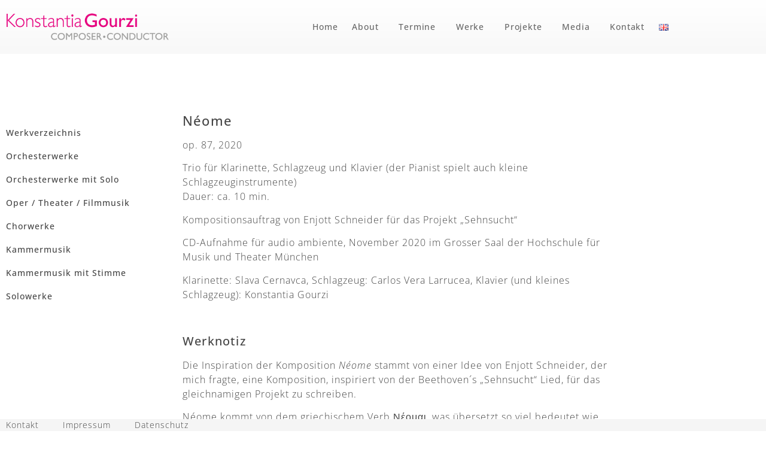

--- FILE ---
content_type: text/html; charset=UTF-8
request_url: https://konstantiagourzi.com/neome/
body_size: 17380
content:
<!doctype html>
<html lang="de-DE">
<head>
	<meta charset="UTF-8">
	<meta name="viewport" content="width=device-width, initial-scale=1">
	<link rel="profile" href="https://gmpg.org/xfn/11">
	<meta name='robots' content='index, follow, max-image-preview:large, max-snippet:-1, max-video-preview:-1' />

	<!-- This site is optimized with the Yoast SEO plugin v26.7 - https://yoast.com/wordpress/plugins/seo/ -->
	<title>Néome | Konstantia Gourzi | Komponistin und Dirigentin</title>
	<link rel="canonical" href="https://konstantiagourzi.com/neome/" />
	<meta property="og:locale" content="de_DE" />
	<meta property="og:type" content="article" />
	<meta property="og:title" content="Néome | Konstantia Gourzi | Komponistin und Dirigentin" />
	<meta property="og:description" content="Trio für Klarinette, Schlagzeug und Klavier. Dauer: ca. 10 min." />
	<meta property="og:url" content="https://konstantiagourzi.com/neome/" />
	<meta property="og:site_name" content="Konstantia Gourzi" />
	<meta property="article:published_time" content="2023-09-02T12:53:00+00:00" />
	<meta property="article:modified_time" content="2024-05-31T14:38:04+00:00" />
	<meta property="og:image" content="https://konstantiagourzi.com/wp-content/uploads/neome_1-1-600x409-1.jpg" />
	<meta name="author" content="John Blomfeld" />
	<meta name="twitter:card" content="summary_large_image" />
	<meta name="twitter:label1" content="Geschrieben von" />
	<meta name="twitter:data1" content="John Blomfeld" />
	<meta name="twitter:label2" content="Geschätzte Lesezeit" />
	<meta name="twitter:data2" content="2 Minuten" />
	<script type="application/ld+json" class="yoast-schema-graph">{"@context":"https://schema.org","@graph":[{"@type":"Article","@id":"https://konstantiagourzi.com/neome/#article","isPartOf":{"@id":"https://konstantiagourzi.com/neome/"},"author":{"name":"John Blomfeld","@id":"https://konstantiagourzi.com/#/schema/person/80293a850f412314253b346dc09f17b2"},"headline":"op. 87: Néome (2020)","datePublished":"2023-09-02T12:53:00+00:00","dateModified":"2024-05-31T14:38:04+00:00","mainEntityOfPage":{"@id":"https://konstantiagourzi.com/neome/"},"wordCount":318,"publisher":{"@id":"https://konstantiagourzi.com/#/schema/person/33d6130fe31e9da5de73fe843bce5d04"},"image":{"@id":"https://konstantiagourzi.com/neome/#primaryimage"},"thumbnailUrl":"https://konstantiagourzi.com/wp-content/uploads/neome_1-1-600x409-1.jpg","articleSection":["Kammermusik","Werke"],"inLanguage":"de"},{"@type":"WebPage","@id":"https://konstantiagourzi.com/neome/","url":"https://konstantiagourzi.com/neome/","name":"Néome | Konstantia Gourzi | Komponistin und Dirigentin","isPartOf":{"@id":"https://konstantiagourzi.com/#website"},"primaryImageOfPage":{"@id":"https://konstantiagourzi.com/neome/#primaryimage"},"image":{"@id":"https://konstantiagourzi.com/neome/#primaryimage"},"thumbnailUrl":"https://konstantiagourzi.com/wp-content/uploads/neome_1-1-600x409-1.jpg","datePublished":"2023-09-02T12:53:00+00:00","dateModified":"2024-05-31T14:38:04+00:00","breadcrumb":{"@id":"https://konstantiagourzi.com/neome/#breadcrumb"},"inLanguage":"de","potentialAction":[{"@type":"ReadAction","target":["https://konstantiagourzi.com/neome/"]}]},{"@type":"ImageObject","inLanguage":"de","@id":"https://konstantiagourzi.com/neome/#primaryimage","url":"https://konstantiagourzi.com/wp-content/uploads/neome_1-1-600x409-1.jpg","contentUrl":"https://konstantiagourzi.com/wp-content/uploads/neome_1-1-600x409-1.jpg","width":600,"height":409,"caption":"Foto: Norbert Banik"},{"@type":"BreadcrumbList","@id":"https://konstantiagourzi.com/neome/#breadcrumb","itemListElement":[{"@type":"ListItem","position":1,"name":"Startseite","item":"https://konstantiagourzi.com/"},{"@type":"ListItem","position":2,"name":"op. 87: Néome (2020)"}]},{"@type":"WebSite","@id":"https://konstantiagourzi.com/#website","url":"https://konstantiagourzi.com/","name":"Konstantia Gourzi","description":"Dirigentin und Komponistin","publisher":{"@id":"https://konstantiagourzi.com/#/schema/person/33d6130fe31e9da5de73fe843bce5d04"},"potentialAction":[{"@type":"SearchAction","target":{"@type":"EntryPoint","urlTemplate":"https://konstantiagourzi.com/?s={search_term_string}"},"query-input":{"@type":"PropertyValueSpecification","valueRequired":true,"valueName":"search_term_string"}}],"inLanguage":"de"},{"@type":["Person","Organization"],"@id":"https://konstantiagourzi.com/#/schema/person/33d6130fe31e9da5de73fe843bce5d04","name":"Konstantia Gourzi","image":{"@type":"ImageObject","inLanguage":"de","@id":"https://konstantiagourzi.com/#/schema/person/image/","url":"https://konstantiagourzi.com/wp-content/uploads/konstantia-gourzi-composer-conductor-v4-neu.png","contentUrl":"https://konstantiagourzi.com/wp-content/uploads/konstantia-gourzi-composer-conductor-v4-neu.png","width":780,"height":140,"caption":"Konstantia Gourzi"},"logo":{"@id":"https://konstantiagourzi.com/#/schema/person/image/"}},{"@type":"Person","@id":"https://konstantiagourzi.com/#/schema/person/80293a850f412314253b346dc09f17b2","name":"John Blomfeld","image":{"@type":"ImageObject","inLanguage":"de","@id":"https://konstantiagourzi.com/#/schema/person/image/","url":"https://secure.gravatar.com/avatar/3fd6153717cbe7ceb5ac7d57b745884d0ee2ac63eaf60d79bead658d2e435841?s=96&d=mm&r=g","contentUrl":"https://secure.gravatar.com/avatar/3fd6153717cbe7ceb5ac7d57b745884d0ee2ac63eaf60d79bead658d2e435841?s=96&d=mm&r=g","caption":"John Blomfeld"},"sameAs":["https://konstantiagourzi.com"],"url":"https://konstantiagourzi.com/author/john-blomfeld/"}]}</script>
	<!-- / Yoast SEO plugin. -->


<link rel='dns-prefetch' href='//www.googletagmanager.com' />
<link rel="alternate" type="application/rss+xml" title="Konstantia Gourzi &raquo; Feed" href="https://konstantiagourzi.com/feed/" />
<link rel="alternate" type="application/rss+xml" title="Konstantia Gourzi &raquo; Kommentar-Feed" href="https://konstantiagourzi.com/comments/feed/" />
<link rel="alternate" title="oEmbed (JSON)" type="application/json+oembed" href="https://konstantiagourzi.com/wp-json/oembed/1.0/embed?url=https%3A%2F%2Fkonstantiagourzi.com%2Fneome%2F&#038;lang=de" />
<link rel="alternate" title="oEmbed (XML)" type="text/xml+oembed" href="https://konstantiagourzi.com/wp-json/oembed/1.0/embed?url=https%3A%2F%2Fkonstantiagourzi.com%2Fneome%2F&#038;format=xml&#038;lang=de" />
<style id='wp-img-auto-sizes-contain-inline-css'>
img:is([sizes=auto i],[sizes^="auto," i]){contain-intrinsic-size:3000px 1500px}
/*# sourceURL=wp-img-auto-sizes-contain-inline-css */
</style>
<style id='wp-emoji-styles-inline-css'>

	img.wp-smiley, img.emoji {
		display: inline !important;
		border: none !important;
		box-shadow: none !important;
		height: 1em !important;
		width: 1em !important;
		margin: 0 0.07em !important;
		vertical-align: -0.1em !important;
		background: none !important;
		padding: 0 !important;
	}
/*# sourceURL=wp-emoji-styles-inline-css */
</style>
<style id='global-styles-inline-css'>
:root{--wp--preset--aspect-ratio--square: 1;--wp--preset--aspect-ratio--4-3: 4/3;--wp--preset--aspect-ratio--3-4: 3/4;--wp--preset--aspect-ratio--3-2: 3/2;--wp--preset--aspect-ratio--2-3: 2/3;--wp--preset--aspect-ratio--16-9: 16/9;--wp--preset--aspect-ratio--9-16: 9/16;--wp--preset--color--black: #000000;--wp--preset--color--cyan-bluish-gray: #abb8c3;--wp--preset--color--white: #ffffff;--wp--preset--color--pale-pink: #f78da7;--wp--preset--color--vivid-red: #cf2e2e;--wp--preset--color--luminous-vivid-orange: #ff6900;--wp--preset--color--luminous-vivid-amber: #fcb900;--wp--preset--color--light-green-cyan: #7bdcb5;--wp--preset--color--vivid-green-cyan: #00d084;--wp--preset--color--pale-cyan-blue: #8ed1fc;--wp--preset--color--vivid-cyan-blue: #0693e3;--wp--preset--color--vivid-purple: #9b51e0;--wp--preset--gradient--vivid-cyan-blue-to-vivid-purple: linear-gradient(135deg,rgb(6,147,227) 0%,rgb(155,81,224) 100%);--wp--preset--gradient--light-green-cyan-to-vivid-green-cyan: linear-gradient(135deg,rgb(122,220,180) 0%,rgb(0,208,130) 100%);--wp--preset--gradient--luminous-vivid-amber-to-luminous-vivid-orange: linear-gradient(135deg,rgb(252,185,0) 0%,rgb(255,105,0) 100%);--wp--preset--gradient--luminous-vivid-orange-to-vivid-red: linear-gradient(135deg,rgb(255,105,0) 0%,rgb(207,46,46) 100%);--wp--preset--gradient--very-light-gray-to-cyan-bluish-gray: linear-gradient(135deg,rgb(238,238,238) 0%,rgb(169,184,195) 100%);--wp--preset--gradient--cool-to-warm-spectrum: linear-gradient(135deg,rgb(74,234,220) 0%,rgb(151,120,209) 20%,rgb(207,42,186) 40%,rgb(238,44,130) 60%,rgb(251,105,98) 80%,rgb(254,248,76) 100%);--wp--preset--gradient--blush-light-purple: linear-gradient(135deg,rgb(255,206,236) 0%,rgb(152,150,240) 100%);--wp--preset--gradient--blush-bordeaux: linear-gradient(135deg,rgb(254,205,165) 0%,rgb(254,45,45) 50%,rgb(107,0,62) 100%);--wp--preset--gradient--luminous-dusk: linear-gradient(135deg,rgb(255,203,112) 0%,rgb(199,81,192) 50%,rgb(65,88,208) 100%);--wp--preset--gradient--pale-ocean: linear-gradient(135deg,rgb(255,245,203) 0%,rgb(182,227,212) 50%,rgb(51,167,181) 100%);--wp--preset--gradient--electric-grass: linear-gradient(135deg,rgb(202,248,128) 0%,rgb(113,206,126) 100%);--wp--preset--gradient--midnight: linear-gradient(135deg,rgb(2,3,129) 0%,rgb(40,116,252) 100%);--wp--preset--font-size--small: 13px;--wp--preset--font-size--medium: 20px;--wp--preset--font-size--large: 36px;--wp--preset--font-size--x-large: 42px;--wp--preset--spacing--20: 0.44rem;--wp--preset--spacing--30: 0.67rem;--wp--preset--spacing--40: 1rem;--wp--preset--spacing--50: 1.5rem;--wp--preset--spacing--60: 2.25rem;--wp--preset--spacing--70: 3.38rem;--wp--preset--spacing--80: 5.06rem;--wp--preset--shadow--natural: 6px 6px 9px rgba(0, 0, 0, 0.2);--wp--preset--shadow--deep: 12px 12px 50px rgba(0, 0, 0, 0.4);--wp--preset--shadow--sharp: 6px 6px 0px rgba(0, 0, 0, 0.2);--wp--preset--shadow--outlined: 6px 6px 0px -3px rgb(255, 255, 255), 6px 6px rgb(0, 0, 0);--wp--preset--shadow--crisp: 6px 6px 0px rgb(0, 0, 0);}:root { --wp--style--global--content-size: 800px;--wp--style--global--wide-size: 1200px; }:where(body) { margin: 0; }.wp-site-blocks > .alignleft { float: left; margin-right: 2em; }.wp-site-blocks > .alignright { float: right; margin-left: 2em; }.wp-site-blocks > .aligncenter { justify-content: center; margin-left: auto; margin-right: auto; }:where(.wp-site-blocks) > * { margin-block-start: 24px; margin-block-end: 0; }:where(.wp-site-blocks) > :first-child { margin-block-start: 0; }:where(.wp-site-blocks) > :last-child { margin-block-end: 0; }:root { --wp--style--block-gap: 24px; }:root :where(.is-layout-flow) > :first-child{margin-block-start: 0;}:root :where(.is-layout-flow) > :last-child{margin-block-end: 0;}:root :where(.is-layout-flow) > *{margin-block-start: 24px;margin-block-end: 0;}:root :where(.is-layout-constrained) > :first-child{margin-block-start: 0;}:root :where(.is-layout-constrained) > :last-child{margin-block-end: 0;}:root :where(.is-layout-constrained) > *{margin-block-start: 24px;margin-block-end: 0;}:root :where(.is-layout-flex){gap: 24px;}:root :where(.is-layout-grid){gap: 24px;}.is-layout-flow > .alignleft{float: left;margin-inline-start: 0;margin-inline-end: 2em;}.is-layout-flow > .alignright{float: right;margin-inline-start: 2em;margin-inline-end: 0;}.is-layout-flow > .aligncenter{margin-left: auto !important;margin-right: auto !important;}.is-layout-constrained > .alignleft{float: left;margin-inline-start: 0;margin-inline-end: 2em;}.is-layout-constrained > .alignright{float: right;margin-inline-start: 2em;margin-inline-end: 0;}.is-layout-constrained > .aligncenter{margin-left: auto !important;margin-right: auto !important;}.is-layout-constrained > :where(:not(.alignleft):not(.alignright):not(.alignfull)){max-width: var(--wp--style--global--content-size);margin-left: auto !important;margin-right: auto !important;}.is-layout-constrained > .alignwide{max-width: var(--wp--style--global--wide-size);}body .is-layout-flex{display: flex;}.is-layout-flex{flex-wrap: wrap;align-items: center;}.is-layout-flex > :is(*, div){margin: 0;}body .is-layout-grid{display: grid;}.is-layout-grid > :is(*, div){margin: 0;}body{padding-top: 0px;padding-right: 0px;padding-bottom: 0px;padding-left: 0px;}a:where(:not(.wp-element-button)){text-decoration: underline;}:root :where(.wp-element-button, .wp-block-button__link){background-color: #32373c;border-width: 0;color: #fff;font-family: inherit;font-size: inherit;font-style: inherit;font-weight: inherit;letter-spacing: inherit;line-height: inherit;padding-top: calc(0.667em + 2px);padding-right: calc(1.333em + 2px);padding-bottom: calc(0.667em + 2px);padding-left: calc(1.333em + 2px);text-decoration: none;text-transform: inherit;}.has-black-color{color: var(--wp--preset--color--black) !important;}.has-cyan-bluish-gray-color{color: var(--wp--preset--color--cyan-bluish-gray) !important;}.has-white-color{color: var(--wp--preset--color--white) !important;}.has-pale-pink-color{color: var(--wp--preset--color--pale-pink) !important;}.has-vivid-red-color{color: var(--wp--preset--color--vivid-red) !important;}.has-luminous-vivid-orange-color{color: var(--wp--preset--color--luminous-vivid-orange) !important;}.has-luminous-vivid-amber-color{color: var(--wp--preset--color--luminous-vivid-amber) !important;}.has-light-green-cyan-color{color: var(--wp--preset--color--light-green-cyan) !important;}.has-vivid-green-cyan-color{color: var(--wp--preset--color--vivid-green-cyan) !important;}.has-pale-cyan-blue-color{color: var(--wp--preset--color--pale-cyan-blue) !important;}.has-vivid-cyan-blue-color{color: var(--wp--preset--color--vivid-cyan-blue) !important;}.has-vivid-purple-color{color: var(--wp--preset--color--vivid-purple) !important;}.has-black-background-color{background-color: var(--wp--preset--color--black) !important;}.has-cyan-bluish-gray-background-color{background-color: var(--wp--preset--color--cyan-bluish-gray) !important;}.has-white-background-color{background-color: var(--wp--preset--color--white) !important;}.has-pale-pink-background-color{background-color: var(--wp--preset--color--pale-pink) !important;}.has-vivid-red-background-color{background-color: var(--wp--preset--color--vivid-red) !important;}.has-luminous-vivid-orange-background-color{background-color: var(--wp--preset--color--luminous-vivid-orange) !important;}.has-luminous-vivid-amber-background-color{background-color: var(--wp--preset--color--luminous-vivid-amber) !important;}.has-light-green-cyan-background-color{background-color: var(--wp--preset--color--light-green-cyan) !important;}.has-vivid-green-cyan-background-color{background-color: var(--wp--preset--color--vivid-green-cyan) !important;}.has-pale-cyan-blue-background-color{background-color: var(--wp--preset--color--pale-cyan-blue) !important;}.has-vivid-cyan-blue-background-color{background-color: var(--wp--preset--color--vivid-cyan-blue) !important;}.has-vivid-purple-background-color{background-color: var(--wp--preset--color--vivid-purple) !important;}.has-black-border-color{border-color: var(--wp--preset--color--black) !important;}.has-cyan-bluish-gray-border-color{border-color: var(--wp--preset--color--cyan-bluish-gray) !important;}.has-white-border-color{border-color: var(--wp--preset--color--white) !important;}.has-pale-pink-border-color{border-color: var(--wp--preset--color--pale-pink) !important;}.has-vivid-red-border-color{border-color: var(--wp--preset--color--vivid-red) !important;}.has-luminous-vivid-orange-border-color{border-color: var(--wp--preset--color--luminous-vivid-orange) !important;}.has-luminous-vivid-amber-border-color{border-color: var(--wp--preset--color--luminous-vivid-amber) !important;}.has-light-green-cyan-border-color{border-color: var(--wp--preset--color--light-green-cyan) !important;}.has-vivid-green-cyan-border-color{border-color: var(--wp--preset--color--vivid-green-cyan) !important;}.has-pale-cyan-blue-border-color{border-color: var(--wp--preset--color--pale-cyan-blue) !important;}.has-vivid-cyan-blue-border-color{border-color: var(--wp--preset--color--vivid-cyan-blue) !important;}.has-vivid-purple-border-color{border-color: var(--wp--preset--color--vivid-purple) !important;}.has-vivid-cyan-blue-to-vivid-purple-gradient-background{background: var(--wp--preset--gradient--vivid-cyan-blue-to-vivid-purple) !important;}.has-light-green-cyan-to-vivid-green-cyan-gradient-background{background: var(--wp--preset--gradient--light-green-cyan-to-vivid-green-cyan) !important;}.has-luminous-vivid-amber-to-luminous-vivid-orange-gradient-background{background: var(--wp--preset--gradient--luminous-vivid-amber-to-luminous-vivid-orange) !important;}.has-luminous-vivid-orange-to-vivid-red-gradient-background{background: var(--wp--preset--gradient--luminous-vivid-orange-to-vivid-red) !important;}.has-very-light-gray-to-cyan-bluish-gray-gradient-background{background: var(--wp--preset--gradient--very-light-gray-to-cyan-bluish-gray) !important;}.has-cool-to-warm-spectrum-gradient-background{background: var(--wp--preset--gradient--cool-to-warm-spectrum) !important;}.has-blush-light-purple-gradient-background{background: var(--wp--preset--gradient--blush-light-purple) !important;}.has-blush-bordeaux-gradient-background{background: var(--wp--preset--gradient--blush-bordeaux) !important;}.has-luminous-dusk-gradient-background{background: var(--wp--preset--gradient--luminous-dusk) !important;}.has-pale-ocean-gradient-background{background: var(--wp--preset--gradient--pale-ocean) !important;}.has-electric-grass-gradient-background{background: var(--wp--preset--gradient--electric-grass) !important;}.has-midnight-gradient-background{background: var(--wp--preset--gradient--midnight) !important;}.has-small-font-size{font-size: var(--wp--preset--font-size--small) !important;}.has-medium-font-size{font-size: var(--wp--preset--font-size--medium) !important;}.has-large-font-size{font-size: var(--wp--preset--font-size--large) !important;}.has-x-large-font-size{font-size: var(--wp--preset--font-size--x-large) !important;}
:root :where(.wp-block-pullquote){font-size: 1.5em;line-height: 1.6;}
/*# sourceURL=global-styles-inline-css */
</style>
<link rel='stylesheet' id='cmplz-general-css' href='https://konstantiagourzi.com/wp-content/plugins/complianz-gdpr/assets/css/cookieblocker.min.css?ver=1765981977' media='all' />
<link rel='stylesheet' id='parent-style-css' href='https://konstantiagourzi.com/wp-content/themes/hello-elementor/style.css?ver=6.9' media='all' />
<link rel='stylesheet' id='child-style-css' href='https://konstantiagourzi.com/wp-content/themes/golden-shadows/style.css?ver=6.9' media='all' />
<link rel='stylesheet' id='hello-elementor-css' href='https://konstantiagourzi.com/wp-content/themes/hello-elementor/assets/css/reset.css?ver=3.4.5' media='all' />
<link rel='stylesheet' id='hello-elementor-theme-style-css' href='https://konstantiagourzi.com/wp-content/themes/hello-elementor/assets/css/theme.css?ver=3.4.5' media='all' />
<link rel='stylesheet' id='hello-elementor-header-footer-css' href='https://konstantiagourzi.com/wp-content/themes/hello-elementor/assets/css/header-footer.css?ver=3.4.5' media='all' />
<link rel='stylesheet' id='elementor-frontend-css' href='https://konstantiagourzi.com/wp-content/plugins/elementor/assets/css/frontend.min.css?ver=3.34.1' media='all' />
<link rel='stylesheet' id='elementor-post-6-css' href='https://konstantiagourzi.com/wp-content/uploads/elementor/css/post-6.css?ver=1768790016' media='all' />
<link rel='stylesheet' id='widget-image-css' href='https://konstantiagourzi.com/wp-content/plugins/elementor/assets/css/widget-image.min.css?ver=3.34.1' media='all' />
<link rel='stylesheet' id='widget-nav-menu-css' href='https://konstantiagourzi.com/wp-content/plugins/elementor-pro/assets/css/widget-nav-menu.min.css?ver=3.34.0' media='all' />
<link rel='stylesheet' id='e-sticky-css' href='https://konstantiagourzi.com/wp-content/plugins/elementor-pro/assets/css/modules/sticky.min.css?ver=3.34.0' media='all' />
<link rel='stylesheet' id='widget-spacer-css' href='https://konstantiagourzi.com/wp-content/plugins/elementor/assets/css/widget-spacer.min.css?ver=3.34.1' media='all' />
<link rel='stylesheet' id='elementor-icons-css' href='https://konstantiagourzi.com/wp-content/plugins/elementor/assets/lib/eicons/css/elementor-icons.min.css?ver=5.45.0' media='all' />
<link rel='stylesheet' id='elementor-post-9339-css' href='https://konstantiagourzi.com/wp-content/uploads/elementor/css/post-9339.css?ver=1768825219' media='all' />
<link rel='stylesheet' id='elementor-post-41-css' href='https://konstantiagourzi.com/wp-content/uploads/elementor/css/post-41.css?ver=1768790017' media='all' />
<link rel='stylesheet' id='elementor-post-45-css' href='https://konstantiagourzi.com/wp-content/uploads/elementor/css/post-45.css?ver=1768790017' media='all' />
<link rel='stylesheet' id='elementor-post-10952-css' href='https://konstantiagourzi.com/wp-content/uploads/elementor/css/post-10952.css?ver=1768791772' media='all' />
<link rel='stylesheet' id='elementor-icons-shared-0-css' href='https://konstantiagourzi.com/wp-content/plugins/elementor/assets/lib/font-awesome/css/fontawesome.min.css?ver=5.15.3' media='all' />
<link rel='stylesheet' id='elementor-icons-fa-solid-css' href='https://konstantiagourzi.com/wp-content/plugins/elementor/assets/lib/font-awesome/css/solid.min.css?ver=5.15.3' media='all' />
<script src="https://konstantiagourzi.com/wp-includes/js/jquery/jquery.min.js?ver=3.7.1" id="jquery-core-js"></script>
<script src="https://konstantiagourzi.com/wp-includes/js/jquery/jquery-migrate.min.js?ver=3.4.1" id="jquery-migrate-js"></script>
<link rel="https://api.w.org/" href="https://konstantiagourzi.com/wp-json/" /><link rel="alternate" title="JSON" type="application/json" href="https://konstantiagourzi.com/wp-json/wp/v2/posts/9339" /><link rel="EditURI" type="application/rsd+xml" title="RSD" href="https://konstantiagourzi.com/xmlrpc.php?rsd" />
<meta name="generator" content="WordPress 6.9" />
<link rel='shortlink' href='https://konstantiagourzi.com/?p=9339' />

		<!-- GA Google Analytics @ https://m0n.co/ga -->
		<script async src="https://www.googletagmanager.com/gtag/js?id=G-XG0ZGSDZKP"></script>
		<script>
			window.dataLayer = window.dataLayer || [];
			function gtag(){dataLayer.push(arguments);}
			gtag('js', new Date());
			gtag('config', 'G-XG0ZGSDZKP');
		</script>

	<meta name="generator" content="Site Kit by Google 1.151.0" /><meta name="description" content="Trio für Klarinette, Schlagzeug und Klavier. Dauer: ca. 10 min.">
<meta name="generator" content="Elementor 3.34.1; features: additional_custom_breakpoints; settings: css_print_method-external, google_font-enabled, font_display-swap">
			<style>
				.e-con.e-parent:nth-of-type(n+4):not(.e-lazyloaded):not(.e-no-lazyload),
				.e-con.e-parent:nth-of-type(n+4):not(.e-lazyloaded):not(.e-no-lazyload) * {
					background-image: none !important;
				}
				@media screen and (max-height: 1024px) {
					.e-con.e-parent:nth-of-type(n+3):not(.e-lazyloaded):not(.e-no-lazyload),
					.e-con.e-parent:nth-of-type(n+3):not(.e-lazyloaded):not(.e-no-lazyload) * {
						background-image: none !important;
					}
				}
				@media screen and (max-height: 640px) {
					.e-con.e-parent:nth-of-type(n+2):not(.e-lazyloaded):not(.e-no-lazyload),
					.e-con.e-parent:nth-of-type(n+2):not(.e-lazyloaded):not(.e-no-lazyload) * {
						background-image: none !important;
					}
				}
			</style>
			<link rel="icon" href="https://konstantiagourzi.com/wp-content/uploads/cropped-kg-32x32.png" sizes="32x32" />
<link rel="icon" href="https://konstantiagourzi.com/wp-content/uploads/cropped-kg-192x192.png" sizes="192x192" />
<link rel="apple-touch-icon" href="https://konstantiagourzi.com/wp-content/uploads/cropped-kg-180x180.png" />
<meta name="msapplication-TileImage" content="https://konstantiagourzi.com/wp-content/uploads/cropped-kg-270x270.png" />
</head>
<body data-cmplz=1 class="wp-singular post-template-default single single-post postid-9339 single-format-standard wp-custom-logo wp-embed-responsive wp-theme-hello-elementor wp-child-theme-golden-shadows hello-elementor-default elementor-default elementor-kit-6 elementor-page elementor-page-9339 elementor-page-10952">


<a class="skip-link screen-reader-text" href="#content">Zum Inhalt springen</a>

		<header data-elementor-type="header" data-elementor-id="41" class="elementor elementor-41 elementor-location-header" data-elementor-post-type="elementor_library">
					<section class="elementor-section elementor-top-section elementor-element elementor-element-a6802df elementor-section-height-min-height elementor-section-boxed elementor-section-height-default elementor-section-items-middle" data-id="a6802df" data-element_type="section" data-settings="{&quot;background_background&quot;:&quot;gradient&quot;}">
						<div class="elementor-container elementor-column-gap-default">
					<div class="elementor-column elementor-col-50 elementor-top-column elementor-element elementor-element-791cb6c" data-id="791cb6c" data-element_type="column">
			<div class="elementor-widget-wrap elementor-element-populated">
						<div class="elementor-element elementor-element-f10a8b6 elementor-widget elementor-widget-theme-site-logo elementor-widget-image" data-id="f10a8b6" data-element_type="widget" data-widget_type="theme-site-logo.default">
				<div class="elementor-widget-container">
											<a href="https://konstantiagourzi.com">
			<img width="780" height="140" src="https://konstantiagourzi.com/wp-content/uploads/konstantia-gourzi-composer-conductor-v4-neu.png" class="attachment-full size-full wp-image-696" alt="Konstantia Gourzi – Dirigentin und Komponistin" srcset="https://konstantiagourzi.com/wp-content/uploads/konstantia-gourzi-composer-conductor-v4-neu.png 780w, https://konstantiagourzi.com/wp-content/uploads/konstantia-gourzi-composer-conductor-v4-neu-300x54.png 300w, https://konstantiagourzi.com/wp-content/uploads/konstantia-gourzi-composer-conductor-v4-neu-768x138.png 768w" sizes="(max-width: 780px) 100vw, 780px" />				</a>
											</div>
				</div>
					</div>
		</div>
				<div class="elementor-column elementor-col-50 elementor-top-column elementor-element elementor-element-3a9dfce" data-id="3a9dfce" data-element_type="column">
			<div class="elementor-widget-wrap elementor-element-populated">
						<div class="elementor-element elementor-element-3df9ee3 elementor-nav-menu__align-end elementor-nav-menu--stretch elementor-nav-menu--dropdown-tablet elementor-nav-menu__text-align-aside elementor-nav-menu--toggle elementor-nav-menu--burger elementor-widget elementor-widget-nav-menu" data-id="3df9ee3" data-element_type="widget" data-settings="{&quot;submenu_icon&quot;:{&quot;value&quot;:&quot;&lt;i class=\&quot;\&quot; aria-hidden=\&quot;true\&quot;&gt;&lt;\/i&gt;&quot;,&quot;library&quot;:&quot;&quot;},&quot;full_width&quot;:&quot;stretch&quot;,&quot;layout&quot;:&quot;horizontal&quot;,&quot;toggle&quot;:&quot;burger&quot;}" data-widget_type="nav-menu.default">
				<div class="elementor-widget-container">
								<nav aria-label="Menü" class="elementor-nav-menu--main elementor-nav-menu__container elementor-nav-menu--layout-horizontal e--pointer-none">
				<ul id="menu-1-3df9ee3" class="elementor-nav-menu"><li class="menu-item menu-item-type-post_type menu-item-object-page menu-item-home menu-item-19707"><a href="https://konstantiagourzi.com/" class="elementor-item">Home</a></li>
<li class="menu-item menu-item-type-post_type menu-item-object-page menu-item-has-children menu-item-10311"><a href="https://konstantiagourzi.com/kurzbiographie/" class="elementor-item">About</a>
<ul class="sub-menu elementor-nav-menu--dropdown">
	<li class="menu-item menu-item-type-post_type menu-item-object-page menu-item-19690"><a href="https://konstantiagourzi.com/kurzbiographie/" class="elementor-sub-item">Kurzbiografie</a></li>
	<li class="menu-item menu-item-type-post_type menu-item-object-page menu-item-19691"><a href="https://konstantiagourzi.com/langbiografie-konstantia-gourzi/" class="elementor-sub-item">Langbiografie</a></li>
	<li class="menu-item menu-item-type-post_type menu-item-object-page menu-item-19692"><a href="https://konstantiagourzi.com/essay/" class="elementor-sub-item">Essay</a></li>
</ul>
</li>
<li class="menu-item menu-item-type-post_type menu-item-object-page menu-item-has-children menu-item-10312"><a href="https://konstantiagourzi.com/termine/" class="elementor-item">Termine</a>
<ul class="sub-menu elementor-nav-menu--dropdown">
	<li class="menu-item menu-item-type-post_type menu-item-object-page menu-item-12028"><a href="https://konstantiagourzi.com/termine/" class="elementor-sub-item">Aktuelle Termine</a></li>
	<li class="menu-item menu-item-type-post_type menu-item-object-page menu-item-27251"><a href="https://konstantiagourzi.com/archiv-2024/" class="elementor-sub-item">Archiv</a></li>
</ul>
</li>
<li class="menu-item menu-item-type-post_type menu-item-object-page menu-item-has-children menu-item-10313"><a href="https://konstantiagourzi.com/werkliste/" class="elementor-item">Werke</a>
<ul class="sub-menu elementor-nav-menu--dropdown">
	<li class="menu-item menu-item-type-post_type menu-item-object-page menu-item-13002"><a href="https://konstantiagourzi.com/werkliste/alle-werke/" class="elementor-sub-item">Werkverzeichnis</a></li>
	<li class="menu-item menu-item-type-post_type menu-item-object-page menu-item-10317"><a href="https://konstantiagourzi.com/werkliste/orchesterwerke/" class="elementor-sub-item">Orchesterwerke</a></li>
	<li class="menu-item menu-item-type-post_type menu-item-object-page menu-item-10326"><a href="https://konstantiagourzi.com/werkliste/orchesterwerke-solo/" class="elementor-sub-item">Orchesterwerke mit Soloinstrumenten</a></li>
	<li class="menu-item menu-item-type-post_type menu-item-object-page menu-item-10325"><a href="https://konstantiagourzi.com/werkliste/oper-theater-filmmusik/" class="elementor-sub-item">Oper / Theater / Filmmusik</a></li>
	<li class="menu-item menu-item-type-post_type menu-item-object-page menu-item-10321"><a href="https://konstantiagourzi.com/werkliste/chorwerke/" class="elementor-sub-item">Chorwerke</a></li>
	<li class="menu-item menu-item-type-post_type menu-item-object-page menu-item-10319"><a href="https://konstantiagourzi.com/werkliste/kammermusik/" class="elementor-sub-item">Kammermusik</a></li>
	<li class="menu-item menu-item-type-post_type menu-item-object-page menu-item-10320"><a href="https://konstantiagourzi.com/werkliste/kammermusik-und-stimme/" class="elementor-sub-item">Kammermusik mit Stimme</a></li>
	<li class="menu-item menu-item-type-post_type menu-item-object-page menu-item-10324"><a href="https://konstantiagourzi.com/werkliste/solowerke/" class="elementor-sub-item">Solowerke</a></li>
</ul>
</li>
<li class="menu-item menu-item-type-post_type menu-item-object-page menu-item-has-children menu-item-10314"><a href="https://konstantiagourzi.com/projekte/" class="elementor-item">Projekte</a>
<ul class="sub-menu elementor-nav-menu--dropdown">
	<li class="menu-item menu-item-type-post_type menu-item-object-page menu-item-10346"><a href="https://konstantiagourzi.com/projekte/ensembles/" class="elementor-sub-item">Ensembles</a></li>
	<li class="menu-item menu-item-type-post_type menu-item-object-page menu-item-10347"><a href="https://konstantiagourzi.com/projekte/konzertreihen/" class="elementor-sub-item">Konzertreihen</a></li>
	<li class="menu-item menu-item-type-post_type menu-item-object-page menu-item-10348"><a href="https://konstantiagourzi.com/projekte/musik-und-andere-kuenste/" class="elementor-sub-item">Musik und andere Künste</a></li>
	<li class="menu-item menu-item-type-post_type menu-item-object-page menu-item-10350"><a href="https://konstantiagourzi.com/projekte/klassik-im-dialog/" class="elementor-sub-item">Klassik im Dialog</a></li>
	<li class="menu-item menu-item-type-post_type menu-item-object-page menu-item-10349"><a href="https://konstantiagourzi.com/projekte/education/" class="elementor-sub-item">Education</a></li>
</ul>
</li>
<li class="menu-item menu-item-type-post_type menu-item-object-page menu-item-has-children menu-item-10555"><a href="https://konstantiagourzi.com/media/" class="elementor-item">Media</a>
<ul class="sub-menu elementor-nav-menu--dropdown">
	<li class="menu-item menu-item-type-post_type menu-item-object-page menu-item-10682"><a href="https://konstantiagourzi.com/media/diskografie/" class="elementor-sub-item">Diskografie</a></li>
	<li class="menu-item menu-item-type-post_type menu-item-object-page menu-item-10827"><a href="https://konstantiagourzi.com/media/galerie/" class="elementor-sub-item">Galerie</a></li>
	<li class="menu-item menu-item-type-post_type menu-item-object-page menu-item-10686"><a href="https://konstantiagourzi.com/media/videos/" class="elementor-sub-item">Videos</a></li>
	<li class="menu-item menu-item-type-post_type menu-item-object-page menu-item-10685"><a href="https://konstantiagourzi.com/media/interviews/" class="elementor-sub-item">Interviews</a></li>
	<li class="menu-item menu-item-type-post_type menu-item-object-page menu-item-10684"><a href="https://konstantiagourzi.com/media/pressestimmen/" class="elementor-sub-item">Pressestimmen</a></li>
	<li class="menu-item menu-item-type-post_type menu-item-object-page menu-item-11851"><a href="https://konstantiagourzi.com/media/presse-download/" class="elementor-sub-item">Portraits</a></li>
</ul>
</li>
<li class="menu-item menu-item-type-post_type menu-item-object-page menu-item-10345"><a href="https://konstantiagourzi.com/kontakt/" class="elementor-item">Kontakt</a></li>
<li class="lang-item lang-item-45 lang-item-en no-translation lang-item-first menu-item menu-item-type-custom menu-item-object-custom menu-item-14779-en"><a href="https://konstantiagourzi.com/en/home-2/" hreflang="en-GB" lang="en-GB" class="elementor-item"><img src="[data-uri]" alt="English" width="16" height="11" style="width: 16px; height: 11px;" /></a></li>
</ul>			</nav>
					<div class="elementor-menu-toggle" role="button" tabindex="0" aria-label="Menu Toggle" aria-expanded="false">
			<i aria-hidden="true" role="presentation" class="elementor-menu-toggle__icon--open eicon-menu-bar"></i><i aria-hidden="true" role="presentation" class="elementor-menu-toggle__icon--close eicon-close"></i>		</div>
					<nav class="elementor-nav-menu--dropdown elementor-nav-menu__container" aria-hidden="true">
				<ul id="menu-2-3df9ee3" class="elementor-nav-menu"><li class="menu-item menu-item-type-post_type menu-item-object-page menu-item-home menu-item-19707"><a href="https://konstantiagourzi.com/" class="elementor-item" tabindex="-1">Home</a></li>
<li class="menu-item menu-item-type-post_type menu-item-object-page menu-item-has-children menu-item-10311"><a href="https://konstantiagourzi.com/kurzbiographie/" class="elementor-item" tabindex="-1">About</a>
<ul class="sub-menu elementor-nav-menu--dropdown">
	<li class="menu-item menu-item-type-post_type menu-item-object-page menu-item-19690"><a href="https://konstantiagourzi.com/kurzbiographie/" class="elementor-sub-item" tabindex="-1">Kurzbiografie</a></li>
	<li class="menu-item menu-item-type-post_type menu-item-object-page menu-item-19691"><a href="https://konstantiagourzi.com/langbiografie-konstantia-gourzi/" class="elementor-sub-item" tabindex="-1">Langbiografie</a></li>
	<li class="menu-item menu-item-type-post_type menu-item-object-page menu-item-19692"><a href="https://konstantiagourzi.com/essay/" class="elementor-sub-item" tabindex="-1">Essay</a></li>
</ul>
</li>
<li class="menu-item menu-item-type-post_type menu-item-object-page menu-item-has-children menu-item-10312"><a href="https://konstantiagourzi.com/termine/" class="elementor-item" tabindex="-1">Termine</a>
<ul class="sub-menu elementor-nav-menu--dropdown">
	<li class="menu-item menu-item-type-post_type menu-item-object-page menu-item-12028"><a href="https://konstantiagourzi.com/termine/" class="elementor-sub-item" tabindex="-1">Aktuelle Termine</a></li>
	<li class="menu-item menu-item-type-post_type menu-item-object-page menu-item-27251"><a href="https://konstantiagourzi.com/archiv-2024/" class="elementor-sub-item" tabindex="-1">Archiv</a></li>
</ul>
</li>
<li class="menu-item menu-item-type-post_type menu-item-object-page menu-item-has-children menu-item-10313"><a href="https://konstantiagourzi.com/werkliste/" class="elementor-item" tabindex="-1">Werke</a>
<ul class="sub-menu elementor-nav-menu--dropdown">
	<li class="menu-item menu-item-type-post_type menu-item-object-page menu-item-13002"><a href="https://konstantiagourzi.com/werkliste/alle-werke/" class="elementor-sub-item" tabindex="-1">Werkverzeichnis</a></li>
	<li class="menu-item menu-item-type-post_type menu-item-object-page menu-item-10317"><a href="https://konstantiagourzi.com/werkliste/orchesterwerke/" class="elementor-sub-item" tabindex="-1">Orchesterwerke</a></li>
	<li class="menu-item menu-item-type-post_type menu-item-object-page menu-item-10326"><a href="https://konstantiagourzi.com/werkliste/orchesterwerke-solo/" class="elementor-sub-item" tabindex="-1">Orchesterwerke mit Soloinstrumenten</a></li>
	<li class="menu-item menu-item-type-post_type menu-item-object-page menu-item-10325"><a href="https://konstantiagourzi.com/werkliste/oper-theater-filmmusik/" class="elementor-sub-item" tabindex="-1">Oper / Theater / Filmmusik</a></li>
	<li class="menu-item menu-item-type-post_type menu-item-object-page menu-item-10321"><a href="https://konstantiagourzi.com/werkliste/chorwerke/" class="elementor-sub-item" tabindex="-1">Chorwerke</a></li>
	<li class="menu-item menu-item-type-post_type menu-item-object-page menu-item-10319"><a href="https://konstantiagourzi.com/werkliste/kammermusik/" class="elementor-sub-item" tabindex="-1">Kammermusik</a></li>
	<li class="menu-item menu-item-type-post_type menu-item-object-page menu-item-10320"><a href="https://konstantiagourzi.com/werkliste/kammermusik-und-stimme/" class="elementor-sub-item" tabindex="-1">Kammermusik mit Stimme</a></li>
	<li class="menu-item menu-item-type-post_type menu-item-object-page menu-item-10324"><a href="https://konstantiagourzi.com/werkliste/solowerke/" class="elementor-sub-item" tabindex="-1">Solowerke</a></li>
</ul>
</li>
<li class="menu-item menu-item-type-post_type menu-item-object-page menu-item-has-children menu-item-10314"><a href="https://konstantiagourzi.com/projekte/" class="elementor-item" tabindex="-1">Projekte</a>
<ul class="sub-menu elementor-nav-menu--dropdown">
	<li class="menu-item menu-item-type-post_type menu-item-object-page menu-item-10346"><a href="https://konstantiagourzi.com/projekte/ensembles/" class="elementor-sub-item" tabindex="-1">Ensembles</a></li>
	<li class="menu-item menu-item-type-post_type menu-item-object-page menu-item-10347"><a href="https://konstantiagourzi.com/projekte/konzertreihen/" class="elementor-sub-item" tabindex="-1">Konzertreihen</a></li>
	<li class="menu-item menu-item-type-post_type menu-item-object-page menu-item-10348"><a href="https://konstantiagourzi.com/projekte/musik-und-andere-kuenste/" class="elementor-sub-item" tabindex="-1">Musik und andere Künste</a></li>
	<li class="menu-item menu-item-type-post_type menu-item-object-page menu-item-10350"><a href="https://konstantiagourzi.com/projekte/klassik-im-dialog/" class="elementor-sub-item" tabindex="-1">Klassik im Dialog</a></li>
	<li class="menu-item menu-item-type-post_type menu-item-object-page menu-item-10349"><a href="https://konstantiagourzi.com/projekte/education/" class="elementor-sub-item" tabindex="-1">Education</a></li>
</ul>
</li>
<li class="menu-item menu-item-type-post_type menu-item-object-page menu-item-has-children menu-item-10555"><a href="https://konstantiagourzi.com/media/" class="elementor-item" tabindex="-1">Media</a>
<ul class="sub-menu elementor-nav-menu--dropdown">
	<li class="menu-item menu-item-type-post_type menu-item-object-page menu-item-10682"><a href="https://konstantiagourzi.com/media/diskografie/" class="elementor-sub-item" tabindex="-1">Diskografie</a></li>
	<li class="menu-item menu-item-type-post_type menu-item-object-page menu-item-10827"><a href="https://konstantiagourzi.com/media/galerie/" class="elementor-sub-item" tabindex="-1">Galerie</a></li>
	<li class="menu-item menu-item-type-post_type menu-item-object-page menu-item-10686"><a href="https://konstantiagourzi.com/media/videos/" class="elementor-sub-item" tabindex="-1">Videos</a></li>
	<li class="menu-item menu-item-type-post_type menu-item-object-page menu-item-10685"><a href="https://konstantiagourzi.com/media/interviews/" class="elementor-sub-item" tabindex="-1">Interviews</a></li>
	<li class="menu-item menu-item-type-post_type menu-item-object-page menu-item-10684"><a href="https://konstantiagourzi.com/media/pressestimmen/" class="elementor-sub-item" tabindex="-1">Pressestimmen</a></li>
	<li class="menu-item menu-item-type-post_type menu-item-object-page menu-item-11851"><a href="https://konstantiagourzi.com/media/presse-download/" class="elementor-sub-item" tabindex="-1">Portraits</a></li>
</ul>
</li>
<li class="menu-item menu-item-type-post_type menu-item-object-page menu-item-10345"><a href="https://konstantiagourzi.com/kontakt/" class="elementor-item" tabindex="-1">Kontakt</a></li>
<li class="lang-item lang-item-45 lang-item-en no-translation lang-item-first menu-item menu-item-type-custom menu-item-object-custom menu-item-14779-en"><a href="https://konstantiagourzi.com/en/home-2/" hreflang="en-GB" lang="en-GB" class="elementor-item" tabindex="-1"><img src="[data-uri]" alt="English" width="16" height="11" style="width: 16px; height: 11px;" /></a></li>
</ul>			</nav>
						</div>
				</div>
					</div>
		</div>
					</div>
		</section>
				</header>
				<div data-elementor-type="single-post" data-elementor-id="10952" class="elementor elementor-10952 elementor-location-single post-9339 post type-post status-publish format-standard hentry category-kammermusik category-werke" data-elementor-post-type="elementor_library">
					<section class="elementor-section elementor-top-section elementor-element elementor-element-9d3d296 elementor-section-boxed elementor-section-height-default elementor-section-height-default" data-id="9d3d296" data-element_type="section">
						<div class="elementor-container elementor-column-gap-default">
					<div class="elementor-column elementor-col-100 elementor-top-column elementor-element elementor-element-cab5256" data-id="cab5256" data-element_type="column">
			<div class="elementor-widget-wrap elementor-element-populated">
						<div class="elementor-element elementor-element-f48aa28 elementor-widget elementor-widget-spacer" data-id="f48aa28" data-element_type="widget" data-widget_type="spacer.default">
				<div class="elementor-widget-container">
							<div class="elementor-spacer">
			<div class="elementor-spacer-inner"></div>
		</div>
						</div>
				</div>
					</div>
		</div>
					</div>
		</section>
				<section class="elementor-section elementor-top-section elementor-element elementor-element-134a9ee elementor-section-boxed elementor-section-height-default elementor-section-height-default" data-id="134a9ee" data-element_type="section">
						<div class="elementor-container elementor-column-gap-default">
					<div class="elementor-column elementor-col-50 elementor-top-column elementor-element elementor-element-2ac08c3" data-id="2ac08c3" data-element_type="column">
			<div class="elementor-widget-wrap elementor-element-populated">
						<div class="elementor-element elementor-element-87fbaee elementor-nav-menu--dropdown-tablet elementor-nav-menu__text-align-aside elementor-nav-menu--toggle elementor-nav-menu--burger elementor-widget elementor-widget-nav-menu" data-id="87fbaee" data-element_type="widget" data-settings="{&quot;layout&quot;:&quot;vertical&quot;,&quot;submenu_icon&quot;:{&quot;value&quot;:&quot;&lt;i class=\&quot;fas fa-caret-down\&quot; aria-hidden=\&quot;true\&quot;&gt;&lt;\/i&gt;&quot;,&quot;library&quot;:&quot;fa-solid&quot;},&quot;toggle&quot;:&quot;burger&quot;}" data-widget_type="nav-menu.default">
				<div class="elementor-widget-container">
								<nav aria-label="Menü" class="elementor-nav-menu--main elementor-nav-menu__container elementor-nav-menu--layout-vertical e--pointer-none">
				<ul id="menu-1-87fbaee" class="elementor-nav-menu sm-vertical"><li class="menu-item menu-item-type-post_type menu-item-object-page menu-item-13003"><a href="https://konstantiagourzi.com/werkliste/alle-werke/" class="elementor-item">Werkverzeichnis</a></li>
<li class="menu-item menu-item-type-post_type menu-item-object-page menu-item-790"><a href="https://konstantiagourzi.com/werkliste/orchesterwerke/" class="elementor-item">Orchesterwerke</a></li>
<li class="menu-item menu-item-type-post_type menu-item-object-page menu-item-789"><a href="https://konstantiagourzi.com/werkliste/orchesterwerke-solo/" class="elementor-item">Orchesterwerke mit Solo</a></li>
<li class="menu-item menu-item-type-post_type menu-item-object-page menu-item-788"><a href="https://konstantiagourzi.com/werkliste/oper-theater-filmmusik/" class="elementor-item">Oper / Theater / Filmmusik</a></li>
<li class="menu-item menu-item-type-post_type menu-item-object-page menu-item-787"><a href="https://konstantiagourzi.com/werkliste/chorwerke/" class="elementor-item">Chorwerke</a></li>
<li class="menu-item menu-item-type-post_type menu-item-object-page menu-item-786"><a href="https://konstantiagourzi.com/werkliste/kammermusik/" class="elementor-item">Kammermusik</a></li>
<li class="menu-item menu-item-type-post_type menu-item-object-page menu-item-785"><a href="https://konstantiagourzi.com/werkliste/kammermusik-und-stimme/" class="elementor-item">Kammermusik mit Stimme</a></li>
<li class="menu-item menu-item-type-post_type menu-item-object-page menu-item-784"><a href="https://konstantiagourzi.com/werkliste/solowerke/" class="elementor-item">Solowerke</a></li>
</ul>			</nav>
					<div class="elementor-menu-toggle" role="button" tabindex="0" aria-label="Menu Toggle" aria-expanded="false">
			<i aria-hidden="true" role="presentation" class="elementor-menu-toggle__icon--open eicon-menu-bar"></i><i aria-hidden="true" role="presentation" class="elementor-menu-toggle__icon--close eicon-close"></i>		</div>
					<nav class="elementor-nav-menu--dropdown elementor-nav-menu__container" aria-hidden="true">
				<ul id="menu-2-87fbaee" class="elementor-nav-menu sm-vertical"><li class="menu-item menu-item-type-post_type menu-item-object-page menu-item-13003"><a href="https://konstantiagourzi.com/werkliste/alle-werke/" class="elementor-item" tabindex="-1">Werkverzeichnis</a></li>
<li class="menu-item menu-item-type-post_type menu-item-object-page menu-item-790"><a href="https://konstantiagourzi.com/werkliste/orchesterwerke/" class="elementor-item" tabindex="-1">Orchesterwerke</a></li>
<li class="menu-item menu-item-type-post_type menu-item-object-page menu-item-789"><a href="https://konstantiagourzi.com/werkliste/orchesterwerke-solo/" class="elementor-item" tabindex="-1">Orchesterwerke mit Solo</a></li>
<li class="menu-item menu-item-type-post_type menu-item-object-page menu-item-788"><a href="https://konstantiagourzi.com/werkliste/oper-theater-filmmusik/" class="elementor-item" tabindex="-1">Oper / Theater / Filmmusik</a></li>
<li class="menu-item menu-item-type-post_type menu-item-object-page menu-item-787"><a href="https://konstantiagourzi.com/werkliste/chorwerke/" class="elementor-item" tabindex="-1">Chorwerke</a></li>
<li class="menu-item menu-item-type-post_type menu-item-object-page menu-item-786"><a href="https://konstantiagourzi.com/werkliste/kammermusik/" class="elementor-item" tabindex="-1">Kammermusik</a></li>
<li class="menu-item menu-item-type-post_type menu-item-object-page menu-item-785"><a href="https://konstantiagourzi.com/werkliste/kammermusik-und-stimme/" class="elementor-item" tabindex="-1">Kammermusik mit Stimme</a></li>
<li class="menu-item menu-item-type-post_type menu-item-object-page menu-item-784"><a href="https://konstantiagourzi.com/werkliste/solowerke/" class="elementor-item" tabindex="-1">Solowerke</a></li>
</ul>			</nav>
						</div>
				</div>
					</div>
		</div>
				<div class="elementor-column elementor-col-50 elementor-top-column elementor-element elementor-element-b637fd4" data-id="b637fd4" data-element_type="column">
			<div class="elementor-widget-wrap elementor-element-populated">
						<div class="elementor-element elementor-element-671cd38 elementor-widget elementor-widget-theme-post-content" data-id="671cd38" data-element_type="widget" data-widget_type="theme-post-content.default">
				<div class="elementor-widget-container">
							<div data-elementor-type="wp-post" data-elementor-id="9339" class="elementor elementor-9339" data-elementor-post-type="post">
						<section class="elementor-section elementor-top-section elementor-element elementor-element-453e7819 elementor-section-boxed elementor-section-height-default elementor-section-height-default" data-id="453e7819" data-element_type="section">
						<div class="elementor-container elementor-column-gap-default">
					<div class="elementor-column elementor-col-100 elementor-top-column elementor-element elementor-element-28866655" data-id="28866655" data-element_type="column">
			<div class="elementor-widget-wrap elementor-element-populated">
						<div class="elementor-element elementor-element-2c85c050 elementor-widget elementor-widget-text-editor" data-id="2c85c050" data-element_type="widget" data-widget_type="text-editor.default">
				<div class="elementor-widget-container">
									<h2><strong>Néome<br /></strong></h2><p>op. 87, 2020</p><p>Trio für Klarinette, Schlagzeug und Klavier (der Pianist spielt auch kleine Schlagzeuginstrumente)<br />Dauer: ca. 10 min.</p><p>Kompositionsauftrag von Enjott Schneider für das Projekt „Sehnsucht“</p><p>CD-Aufnahme für audio ambiente, November 2020 im Grosser Saal der Hochschule für Musik und Theater München</p><p>Klarinette: Slava Cernavca, Schlagzeug: Carlos Vera Larrucea, Klavier (und kleines Schlagzeug): Konstantia Gourzi</p><h3><b> </b></h3><h3><b>Werknotiz</b></h3><p>Die Inspiration der Komposition <em>Néome</em> stammt von einer Idee von Enjott Schneider, der mich fragte, eine Komposition, inspiriert von der Beethoven´s „Sehnsucht“ Lied, für das gleichnamigen Projekt zu schreiben.</p><p>Néome kommt von dem griechischem Verb Νέομαι, was übersetzt so viel bedeutet wie „ich komme zurück“. Im übertragenen Sinne kann es auch bedeuten, dass der innere Weg zur Nostalgie oder Sehnsucht ebenfalls ein Zurückkommen sei.</p><p>Das Trio ist in vier Teilen komponiert, die nacheinander ohne Pause gespielt werden. Die kompositorische Idee basiert auf der langsamen Entwicklung einer klanglichen Dichte, die am Ende alle drei Spieler vereinigt, um dann wieder mit dem gleichen musikalischen Element auseinander zu gehen.</p><p>Alle drei Spieler verbindet einerseits der Impuls des langsamen Tempos und andererseits die zum großen Teil kontrapunktisch aber auch immer wieder vertikal gespielten drei Stimmen. Die Klavierstimme ist eine Verdopplung und zugleich ein Echo des Vibraphons. Der Pianist spielt parallel zum Klavier kleine Schlagzeuginstrumente und kommentiert damit den Nachklang einer musikalischen Aktion, die gerade gespielt wird. Beide Instrumente spielen einen Prolog, bis der Klarinettist mit seiner Linie einsetzt. Die individuellen Klänge der drei Spieler entfalten sich zunehmend in den ersten drei Teilen der Komposition, im vierten Teil vereinigen sie sich und streben am Ende mit dem gleichen musikalischen Element auseinander. Der Klang des Waterphones im letzten Takt sorgt für das offene Ende der Komposition.</p><figure id="attachment_13981" aria-describedby="caption-attachment-13981" style="width: 600px" class="wp-caption alignnone"><img fetchpriority="high" fetchpriority="high" decoding="async" class="size-full wp-image-13981" src="https://konstantiagourzi.com/wp-content/uploads/neome_1-1-600x409-1.jpg" alt="" width="600" height="409" srcset="https://konstantiagourzi.com/wp-content/uploads/neome_1-1-600x409-1.jpg 600w, https://konstantiagourzi.com/wp-content/uploads/neome_1-1-600x409-1-300x205.jpg 300w" sizes="(max-width: 600px) 100vw, 600px" /><figcaption id="caption-attachment-13981" class="wp-caption-text">Foto: Norbert Banik</figcaption></figure><h3> </h3><div><h3><b>Hörbeispiel</b> </h3></div><div><audio class="wp-audio-shortcode" id="audio-9339-1" preload="none" style="width: 100%;" controls="controls"><source type="audio/mpeg" src="https://konstantiagourzi.com/wp-content/uploads/Neome-op-87.mp3?_=1" /><a href="https://konstantiagourzi.com/wp-content/uploads/Neome-op-87.mp3">https://konstantiagourzi.com/wp-content/uploads/Neome-op-87.mp3</a></audio><p> </p></div>								</div>
				</div>
				<div class="elementor-element elementor-element-5c7adab elementor-widget elementor-widget-text-editor" data-id="5c7adab" data-element_type="widget" data-widget_type="text-editor.default">
				<div class="elementor-widget-container">
									<h3 style="font-family: Open-Sans-hosted, sans-serif; color: #444444;"><b>Partitur</b></h3>								</div>
				</div>
				<section class="elementor-section elementor-inner-section elementor-element elementor-element-8b7edc9 elementor-section-boxed elementor-section-height-default elementor-section-height-default" data-id="8b7edc9" data-element_type="section" data-settings="{&quot;background_background&quot;:&quot;classic&quot;}">
						<div class="elementor-container elementor-column-gap-default">
					<div class="elementor-column elementor-col-50 elementor-inner-column elementor-element elementor-element-9565b91" data-id="9565b91" data-element_type="column">
			<div class="elementor-widget-wrap elementor-element-populated">
						<div class="elementor-element elementor-element-449b715 elementor-widget elementor-widget-text-editor" data-id="449b715" data-element_type="widget" data-widget_type="text-editor.default">
				<div class="elementor-widget-container">
									<p><a href="https://www.universaledition.com/Werke/Neome/P0206223">Vorschau PDF</a></p>								</div>
				</div>
					</div>
		</div>
				<div class="elementor-column elementor-col-50 elementor-inner-column elementor-element elementor-element-1eed9db" data-id="1eed9db" data-element_type="column">
			<div class="elementor-widget-wrap elementor-element-populated">
						<div class="elementor-element elementor-element-f2d861f elementor-align-right elementor-widget elementor-widget-button" data-id="f2d861f" data-element_type="widget" data-widget_type="button.default">
				<div class="elementor-widget-container">
									<div class="elementor-button-wrapper">
					<a class="elementor-button elementor-button-link elementor-size-xs" href="https://www.universaledition.com/en/Works/Neome/P0206223">
						<span class="elementor-button-content-wrapper">
						<span class="elementor-button-icon">
				<i aria-hidden="true" class="fas fa-angle-double-right"></i>			</span>
									<span class="elementor-button-text">zur Bestellung</span>
					</span>
					</a>
				</div>
								</div>
				</div>
					</div>
		</div>
					</div>
		</section>
					</div>
		</div>
					</div>
		</section>
				</div>
						</div>
				</div>
					</div>
		</div>
					</div>
		</section>
				<section class="elementor-section elementor-top-section elementor-element elementor-element-6815423 elementor-section-boxed elementor-section-height-default elementor-section-height-default" data-id="6815423" data-element_type="section">
						<div class="elementor-container elementor-column-gap-default">
					<div class="elementor-column elementor-col-100 elementor-top-column elementor-element elementor-element-e9233ce" data-id="e9233ce" data-element_type="column">
			<div class="elementor-widget-wrap elementor-element-populated">
						<div class="elementor-element elementor-element-1b568e7 elementor-widget elementor-widget-spacer" data-id="1b568e7" data-element_type="widget" data-widget_type="spacer.default">
				<div class="elementor-widget-container">
							<div class="elementor-spacer">
			<div class="elementor-spacer-inner"></div>
		</div>
						</div>
				</div>
					</div>
		</div>
					</div>
		</section>
				</div>
				<footer data-elementor-type="footer" data-elementor-id="45" class="elementor elementor-45 elementor-location-footer" data-elementor-post-type="elementor_library">
					<section class="elementor-section elementor-top-section elementor-element elementor-element-0419d6d elementor-section-boxed elementor-section-height-default elementor-section-height-default" data-id="0419d6d" data-element_type="section" data-settings="{&quot;background_background&quot;:&quot;classic&quot;,&quot;sticky&quot;:&quot;bottom&quot;,&quot;sticky_on&quot;:[&quot;desktop&quot;],&quot;sticky_offset&quot;:0,&quot;sticky_effects_offset&quot;:0,&quot;sticky_anchor_link_offset&quot;:0}">
						<div class="elementor-container elementor-column-gap-default">
					<div class="elementor-column elementor-col-100 elementor-top-column elementor-element elementor-element-9f18816" data-id="9f18816" data-element_type="column">
			<div class="elementor-widget-wrap elementor-element-populated">
						<div class="elementor-element elementor-element-c46e00a elementor-nav-menu__align-start elementor-nav-menu--dropdown-none elementor-widget elementor-widget-nav-menu" data-id="c46e00a" data-element_type="widget" data-settings="{&quot;layout&quot;:&quot;horizontal&quot;,&quot;submenu_icon&quot;:{&quot;value&quot;:&quot;&lt;i class=\&quot;fas fa-caret-down\&quot; aria-hidden=\&quot;true\&quot;&gt;&lt;\/i&gt;&quot;,&quot;library&quot;:&quot;fa-solid&quot;}}" data-widget_type="nav-menu.default">
				<div class="elementor-widget-container">
								<nav aria-label="Menü" class="elementor-nav-menu--main elementor-nav-menu__container elementor-nav-menu--layout-horizontal e--pointer-none">
				<ul id="menu-1-c46e00a" class="elementor-nav-menu"><li class="menu-item menu-item-type-post_type menu-item-object-page menu-item-19449"><a href="https://konstantiagourzi.com/kontakt/" class="elementor-item">Kontakt</a></li>
<li class="menu-item menu-item-type-post_type menu-item-object-page menu-item-19450"><a href="https://konstantiagourzi.com/impressum/" class="elementor-item">Impressum</a></li>
<li class="menu-item menu-item-type-post_type menu-item-object-page menu-item-privacy-policy menu-item-19451"><a rel="privacy-policy" href="https://konstantiagourzi.com/datenschutz/" class="elementor-item">Datenschutz</a></li>
</ul>			</nav>
						<nav class="elementor-nav-menu--dropdown elementor-nav-menu__container" aria-hidden="true">
				<ul id="menu-2-c46e00a" class="elementor-nav-menu"><li class="menu-item menu-item-type-post_type menu-item-object-page menu-item-19449"><a href="https://konstantiagourzi.com/kontakt/" class="elementor-item" tabindex="-1">Kontakt</a></li>
<li class="menu-item menu-item-type-post_type menu-item-object-page menu-item-19450"><a href="https://konstantiagourzi.com/impressum/" class="elementor-item" tabindex="-1">Impressum</a></li>
<li class="menu-item menu-item-type-post_type menu-item-object-page menu-item-privacy-policy menu-item-19451"><a rel="privacy-policy" href="https://konstantiagourzi.com/datenschutz/" class="elementor-item" tabindex="-1">Datenschutz</a></li>
</ul>			</nav>
						</div>
				</div>
					</div>
		</div>
					</div>
		</section>
				</footer>
		
<script type="speculationrules">
{"prefetch":[{"source":"document","where":{"and":[{"href_matches":"/*"},{"not":{"href_matches":["/wp-*.php","/wp-admin/*","/wp-content/uploads/*","/wp-content/*","/wp-content/plugins/*","/wp-content/themes/golden-shadows/*","/wp-content/themes/hello-elementor/*","/*\\?(.+)"]}},{"not":{"selector_matches":"a[rel~=\"nofollow\"]"}},{"not":{"selector_matches":".no-prefetch, .no-prefetch a"}}]},"eagerness":"conservative"}]}
</script>
			<script>
				const lazyloadRunObserver = () => {
					const lazyloadBackgrounds = document.querySelectorAll( `.e-con.e-parent:not(.e-lazyloaded)` );
					const lazyloadBackgroundObserver = new IntersectionObserver( ( entries ) => {
						entries.forEach( ( entry ) => {
							if ( entry.isIntersecting ) {
								let lazyloadBackground = entry.target;
								if( lazyloadBackground ) {
									lazyloadBackground.classList.add( 'e-lazyloaded' );
								}
								lazyloadBackgroundObserver.unobserve( entry.target );
							}
						});
					}, { rootMargin: '200px 0px 200px 0px' } );
					lazyloadBackgrounds.forEach( ( lazyloadBackground ) => {
						lazyloadBackgroundObserver.observe( lazyloadBackground );
					} );
				};
				const events = [
					'DOMContentLoaded',
					'elementor/lazyload/observe',
				];
				events.forEach( ( event ) => {
					document.addEventListener( event, lazyloadRunObserver );
				} );
			</script>
			<link rel='stylesheet' id='mediaelement-css' href='https://konstantiagourzi.com/wp-includes/js/mediaelement/mediaelementplayer-legacy.min.css?ver=4.2.17' media='all' />
<link rel='stylesheet' id='wp-mediaelement-css' href='https://konstantiagourzi.com/wp-includes/js/mediaelement/wp-mediaelement.min.css?ver=6.9' media='all' />
<script src="https://konstantiagourzi.com/wp-content/themes/hello-elementor/assets/js/hello-frontend.js?ver=3.4.5" id="hello-theme-frontend-js"></script>
<script src="https://konstantiagourzi.com/wp-content/plugins/elementor/assets/js/webpack.runtime.min.js?ver=3.34.1" id="elementor-webpack-runtime-js"></script>
<script src="https://konstantiagourzi.com/wp-content/plugins/elementor/assets/js/frontend-modules.min.js?ver=3.34.1" id="elementor-frontend-modules-js"></script>
<script src="https://konstantiagourzi.com/wp-includes/js/jquery/ui/core.min.js?ver=1.13.3" id="jquery-ui-core-js"></script>
<script id="elementor-frontend-js-before">
var elementorFrontendConfig = {"environmentMode":{"edit":false,"wpPreview":false,"isScriptDebug":false},"i18n":{"shareOnFacebook":"Auf Facebook teilen","shareOnTwitter":"Auf Twitter teilen","pinIt":"Anheften","download":"Download","downloadImage":"Bild herunterladen","fullscreen":"Vollbild","zoom":"Zoom","share":"Teilen","playVideo":"Video abspielen","previous":"Zur\u00fcck","next":"Weiter","close":"Schlie\u00dfen","a11yCarouselPrevSlideMessage":"Vorherige Folie","a11yCarouselNextSlideMessage":"N\u00e4chste Folie","a11yCarouselFirstSlideMessage":"Dies ist die erste Folie","a11yCarouselLastSlideMessage":"Dies ist die letzte Folie","a11yCarouselPaginationBulletMessage":"Zu Folie"},"is_rtl":false,"breakpoints":{"xs":0,"sm":480,"md":768,"lg":1025,"xl":1440,"xxl":1600},"responsive":{"breakpoints":{"mobile":{"label":"Mobil Hochformat","value":767,"default_value":767,"direction":"max","is_enabled":true},"mobile_extra":{"label":"Mobil Querformat","value":880,"default_value":880,"direction":"max","is_enabled":false},"tablet":{"label":"Tablet-Hochformat","value":1024,"default_value":1024,"direction":"max","is_enabled":true},"tablet_extra":{"label":"Tablet Querformat","value":1200,"default_value":1200,"direction":"max","is_enabled":false},"laptop":{"label":"Laptop","value":1366,"default_value":1366,"direction":"max","is_enabled":false},"widescreen":{"label":"Breitbild","value":2400,"default_value":2400,"direction":"min","is_enabled":false}},"hasCustomBreakpoints":false},"version":"3.34.1","is_static":false,"experimentalFeatures":{"additional_custom_breakpoints":true,"theme_builder_v2":true,"hello-theme-header-footer":true,"home_screen":true,"global_classes_should_enforce_capabilities":true,"e_variables":true,"cloud-library":true,"e_opt_in_v4_page":true,"e_interactions":true,"import-export-customization":true,"e_pro_variables":true},"urls":{"assets":"https:\/\/konstantiagourzi.com\/wp-content\/plugins\/elementor\/assets\/","ajaxurl":"https:\/\/konstantiagourzi.com\/wp-admin\/admin-ajax.php","uploadUrl":"https:\/\/konstantiagourzi.com\/wp-content\/uploads"},"nonces":{"floatingButtonsClickTracking":"7424f81510"},"swiperClass":"swiper","settings":{"page":[],"editorPreferences":[]},"kit":{"active_breakpoints":["viewport_mobile","viewport_tablet"],"global_image_lightbox":"yes","lightbox_enable_counter":"yes","lightbox_enable_fullscreen":"yes","lightbox_enable_zoom":"yes","lightbox_enable_share":"yes","lightbox_title_src":"title","lightbox_description_src":"description","hello_header_logo_type":"logo","hello_header_menu_layout":"horizontal","hello_footer_logo_type":"logo"},"post":{"id":9339,"title":"N%C3%A9ome%20%7C%20Konstantia%20Gourzi%20%7C%20Komponistin%20und%20Dirigentin","excerpt":"Trio f\u00fcr Klarinette, Schlagzeug und Klavier. Dauer: ca. 10 min. <i class=\"fas fa-volume-up\"><\/i><hr \/>\n","featuredImage":false}};
//# sourceURL=elementor-frontend-js-before
</script>
<script src="https://konstantiagourzi.com/wp-content/plugins/elementor/assets/js/frontend.min.js?ver=3.34.1" id="elementor-frontend-js"></script>
<script src="https://konstantiagourzi.com/wp-content/plugins/elementor-pro/assets/lib/smartmenus/jquery.smartmenus.min.js?ver=1.2.1" id="smartmenus-js"></script>
<script src="https://konstantiagourzi.com/wp-content/plugins/elementor-pro/assets/lib/sticky/jquery.sticky.min.js?ver=3.34.0" id="e-sticky-js"></script>
<script id="mediaelement-core-js-before">
var mejsL10n = {"language":"de","strings":{"mejs.download-file":"Datei herunterladen","mejs.install-flash":"Sie verwenden einen Browser, der nicht den Flash-Player aktiviert oder installiert hat. Bitte aktivieren Sie Ihr Flash-Player-Plugin oder laden Sie die neueste Version von https://get.adobe.com/flashplayer/ herunter","mejs.fullscreen":"Vollbild","mejs.play":"Wiedergeben","mejs.pause":"Pausieren","mejs.time-slider":"Zeit-Schieberegler","mejs.time-help-text":"Benutzen Sie die Pfeiltasten Links/Rechts, um 1\u00a0Sekunde vor- oder zur\u00fcckzuspringen. Mit den Pfeiltasten Hoch/Runter k\u00f6nnen Sie um 10\u00a0Sekunden vor- oder zur\u00fcckspringen.","mejs.live-broadcast":"Live-\u00dcbertragung","mejs.volume-help-text":"Pfeiltasten Hoch/Runter benutzen, um die Lautst\u00e4rke zu regeln.","mejs.unmute":"Lautschalten","mejs.mute":"Stummschalten","mejs.volume-slider":"Lautst\u00e4rkeregler","mejs.video-player":"Video-Player","mejs.audio-player":"Audio-Player","mejs.captions-subtitles":"Untertitel","mejs.captions-chapters":"Kapitel","mejs.none":"Keine","mejs.afrikaans":"Afrikaans","mejs.albanian":"Albanisch","mejs.arabic":"Arabisch","mejs.belarusian":"Wei\u00dfrussisch","mejs.bulgarian":"Bulgarisch","mejs.catalan":"Katalanisch","mejs.chinese":"Chinesisch","mejs.chinese-simplified":"Chinesisch (vereinfacht)","mejs.chinese-traditional":"Chinesisch (traditionell)","mejs.croatian":"Kroatisch","mejs.czech":"Tschechisch","mejs.danish":"D\u00e4nisch","mejs.dutch":"Niederl\u00e4ndisch","mejs.english":"Englisch","mejs.estonian":"Estnisch","mejs.filipino":"Filipino","mejs.finnish":"Finnisch","mejs.french":"Franz\u00f6sisch","mejs.galician":"Galicisch","mejs.german":"Deutsch","mejs.greek":"Griechisch","mejs.haitian-creole":"Haitianisch-Kreolisch","mejs.hebrew":"Hebr\u00e4isch","mejs.hindi":"Hindi","mejs.hungarian":"Ungarisch","mejs.icelandic":"Isl\u00e4ndisch","mejs.indonesian":"Indonesisch","mejs.irish":"Irisch","mejs.italian":"Italienisch","mejs.japanese":"Japanisch","mejs.korean":"Koreanisch","mejs.latvian":"Lettisch","mejs.lithuanian":"Litauisch","mejs.macedonian":"Mazedonisch","mejs.malay":"Malaiisch","mejs.maltese":"Maltesisch","mejs.norwegian":"Norwegisch","mejs.persian":"Persisch","mejs.polish":"Polnisch","mejs.portuguese":"Portugiesisch","mejs.romanian":"Rum\u00e4nisch","mejs.russian":"Russisch","mejs.serbian":"Serbisch","mejs.slovak":"Slowakisch","mejs.slovenian":"Slowenisch","mejs.spanish":"Spanisch","mejs.swahili":"Suaheli","mejs.swedish":"Schwedisch","mejs.tagalog":"Tagalog","mejs.thai":"Thai","mejs.turkish":"T\u00fcrkisch","mejs.ukrainian":"Ukrainisch","mejs.vietnamese":"Vietnamesisch","mejs.welsh":"Walisisch","mejs.yiddish":"Jiddisch"}};
//# sourceURL=mediaelement-core-js-before
</script>
<script src="https://konstantiagourzi.com/wp-includes/js/mediaelement/mediaelement-and-player.min.js?ver=4.2.17" id="mediaelement-core-js"></script>
<script src="https://konstantiagourzi.com/wp-includes/js/mediaelement/mediaelement-migrate.min.js?ver=6.9" id="mediaelement-migrate-js"></script>
<script id="mediaelement-js-extra">
var _wpmejsSettings = {"pluginPath":"/wp-includes/js/mediaelement/","classPrefix":"mejs-","stretching":"responsive","audioShortcodeLibrary":"mediaelement","videoShortcodeLibrary":"mediaelement"};
//# sourceURL=mediaelement-js-extra
</script>
<script src="https://konstantiagourzi.com/wp-includes/js/mediaelement/wp-mediaelement.min.js?ver=6.9" id="wp-mediaelement-js"></script>
<script src="https://konstantiagourzi.com/wp-content/plugins/elementor-pro/assets/js/webpack-pro.runtime.min.js?ver=3.34.0" id="elementor-pro-webpack-runtime-js"></script>
<script src="https://konstantiagourzi.com/wp-includes/js/dist/hooks.min.js?ver=dd5603f07f9220ed27f1" id="wp-hooks-js"></script>
<script src="https://konstantiagourzi.com/wp-includes/js/dist/i18n.min.js?ver=c26c3dc7bed366793375" id="wp-i18n-js"></script>
<script id="wp-i18n-js-after">
wp.i18n.setLocaleData( { 'text direction\u0004ltr': [ 'ltr' ] } );
//# sourceURL=wp-i18n-js-after
</script>
<script id="elementor-pro-frontend-js-before">
var ElementorProFrontendConfig = {"ajaxurl":"https:\/\/konstantiagourzi.com\/wp-admin\/admin-ajax.php","nonce":"1c9b9ff3e6","urls":{"assets":"https:\/\/konstantiagourzi.com\/wp-content\/plugins\/elementor-pro\/assets\/","rest":"https:\/\/konstantiagourzi.com\/wp-json\/"},"settings":{"lazy_load_background_images":true},"popup":{"hasPopUps":false},"shareButtonsNetworks":{"facebook":{"title":"Facebook","has_counter":true},"twitter":{"title":"Twitter"},"linkedin":{"title":"LinkedIn","has_counter":true},"pinterest":{"title":"Pinterest","has_counter":true},"reddit":{"title":"Reddit","has_counter":true},"vk":{"title":"VK","has_counter":true},"odnoklassniki":{"title":"OK","has_counter":true},"tumblr":{"title":"Tumblr"},"digg":{"title":"Digg"},"skype":{"title":"Skype"},"stumbleupon":{"title":"StumbleUpon","has_counter":true},"mix":{"title":"Mix"},"telegram":{"title":"Telegram"},"pocket":{"title":"Pocket","has_counter":true},"xing":{"title":"XING","has_counter":true},"whatsapp":{"title":"WhatsApp"},"email":{"title":"Email"},"print":{"title":"Print"},"x-twitter":{"title":"X"},"threads":{"title":"Threads"}},"facebook_sdk":{"lang":"de_DE_formal","app_id":""},"lottie":{"defaultAnimationUrl":"https:\/\/konstantiagourzi.com\/wp-content\/plugins\/elementor-pro\/modules\/lottie\/assets\/animations\/default.json"}};
//# sourceURL=elementor-pro-frontend-js-before
</script>
<script src="https://konstantiagourzi.com/wp-content/plugins/elementor-pro/assets/js/frontend.min.js?ver=3.34.0" id="elementor-pro-frontend-js"></script>
<script src="https://konstantiagourzi.com/wp-content/plugins/elementor-pro/assets/js/elements-handlers.min.js?ver=3.34.0" id="pro-elements-handlers-js"></script>
			<script data-category="functional">
											</script>
			<script id="wp-emoji-settings" type="application/json">
{"baseUrl":"https://s.w.org/images/core/emoji/17.0.2/72x72/","ext":".png","svgUrl":"https://s.w.org/images/core/emoji/17.0.2/svg/","svgExt":".svg","source":{"concatemoji":"https://konstantiagourzi.com/wp-includes/js/wp-emoji-release.min.js?ver=6.9"}}
</script>
<script type="module">
/*! This file is auto-generated */
const a=JSON.parse(document.getElementById("wp-emoji-settings").textContent),o=(window._wpemojiSettings=a,"wpEmojiSettingsSupports"),s=["flag","emoji"];function i(e){try{var t={supportTests:e,timestamp:(new Date).valueOf()};sessionStorage.setItem(o,JSON.stringify(t))}catch(e){}}function c(e,t,n){e.clearRect(0,0,e.canvas.width,e.canvas.height),e.fillText(t,0,0);t=new Uint32Array(e.getImageData(0,0,e.canvas.width,e.canvas.height).data);e.clearRect(0,0,e.canvas.width,e.canvas.height),e.fillText(n,0,0);const a=new Uint32Array(e.getImageData(0,0,e.canvas.width,e.canvas.height).data);return t.every((e,t)=>e===a[t])}function p(e,t){e.clearRect(0,0,e.canvas.width,e.canvas.height),e.fillText(t,0,0);var n=e.getImageData(16,16,1,1);for(let e=0;e<n.data.length;e++)if(0!==n.data[e])return!1;return!0}function u(e,t,n,a){switch(t){case"flag":return n(e,"\ud83c\udff3\ufe0f\u200d\u26a7\ufe0f","\ud83c\udff3\ufe0f\u200b\u26a7\ufe0f")?!1:!n(e,"\ud83c\udde8\ud83c\uddf6","\ud83c\udde8\u200b\ud83c\uddf6")&&!n(e,"\ud83c\udff4\udb40\udc67\udb40\udc62\udb40\udc65\udb40\udc6e\udb40\udc67\udb40\udc7f","\ud83c\udff4\u200b\udb40\udc67\u200b\udb40\udc62\u200b\udb40\udc65\u200b\udb40\udc6e\u200b\udb40\udc67\u200b\udb40\udc7f");case"emoji":return!a(e,"\ud83e\u1fac8")}return!1}function f(e,t,n,a){let r;const o=(r="undefined"!=typeof WorkerGlobalScope&&self instanceof WorkerGlobalScope?new OffscreenCanvas(300,150):document.createElement("canvas")).getContext("2d",{willReadFrequently:!0}),s=(o.textBaseline="top",o.font="600 32px Arial",{});return e.forEach(e=>{s[e]=t(o,e,n,a)}),s}function r(e){var t=document.createElement("script");t.src=e,t.defer=!0,document.head.appendChild(t)}a.supports={everything:!0,everythingExceptFlag:!0},new Promise(t=>{let n=function(){try{var e=JSON.parse(sessionStorage.getItem(o));if("object"==typeof e&&"number"==typeof e.timestamp&&(new Date).valueOf()<e.timestamp+604800&&"object"==typeof e.supportTests)return e.supportTests}catch(e){}return null}();if(!n){if("undefined"!=typeof Worker&&"undefined"!=typeof OffscreenCanvas&&"undefined"!=typeof URL&&URL.createObjectURL&&"undefined"!=typeof Blob)try{var e="postMessage("+f.toString()+"("+[JSON.stringify(s),u.toString(),c.toString(),p.toString()].join(",")+"));",a=new Blob([e],{type:"text/javascript"});const r=new Worker(URL.createObjectURL(a),{name:"wpTestEmojiSupports"});return void(r.onmessage=e=>{i(n=e.data),r.terminate(),t(n)})}catch(e){}i(n=f(s,u,c,p))}t(n)}).then(e=>{for(const n in e)a.supports[n]=e[n],a.supports.everything=a.supports.everything&&a.supports[n],"flag"!==n&&(a.supports.everythingExceptFlag=a.supports.everythingExceptFlag&&a.supports[n]);var t;a.supports.everythingExceptFlag=a.supports.everythingExceptFlag&&!a.supports.flag,a.supports.everything||((t=a.source||{}).concatemoji?r(t.concatemoji):t.wpemoji&&t.twemoji&&(r(t.twemoji),r(t.wpemoji)))});
//# sourceURL=https://konstantiagourzi.com/wp-includes/js/wp-emoji-loader.min.js
</script>

</body>
</html>


--- FILE ---
content_type: text/css
request_url: https://konstantiagourzi.com/wp-content/uploads/elementor/css/post-9339.css?ver=1768825219
body_size: 5355
content:
.elementor-widget-text-editor{font-family:var( --e-global-typography-text-font-family ), Sans-serif;font-weight:var( --e-global-typography-text-font-weight );color:var( --e-global-color-text );}.elementor-widget-text-editor.elementor-drop-cap-view-stacked .elementor-drop-cap{background-color:var( --e-global-color-primary );}.elementor-widget-text-editor.elementor-drop-cap-view-framed .elementor-drop-cap, .elementor-widget-text-editor.elementor-drop-cap-view-default .elementor-drop-cap{color:var( --e-global-color-primary );border-color:var( --e-global-color-primary );}.elementor-9339 .elementor-element.elementor-element-8b7edc9:not(.elementor-motion-effects-element-type-background), .elementor-9339 .elementor-element.elementor-element-8b7edc9 > .elementor-motion-effects-container > .elementor-motion-effects-layer{background-color:#F0F0F0;}.elementor-9339 .elementor-element.elementor-element-8b7edc9{transition:background 0.3s, border 0.3s, border-radius 0.3s, box-shadow 0.3s;}.elementor-9339 .elementor-element.elementor-element-8b7edc9 > .elementor-background-overlay{transition:background 0.3s, border-radius 0.3s, opacity 0.3s;}.elementor-9339 .elementor-element.elementor-element-449b715{font-family:"Roboto-hosted", Sans-serif;font-weight:300;}.elementor-widget-button .elementor-button{background-color:var( --e-global-color-accent );font-family:var( --e-global-typography-accent-font-family ), Sans-serif;font-weight:var( --e-global-typography-accent-font-weight );}.elementor-9339 .elementor-element.elementor-element-f2d861f .elementor-button{background-color:var( --e-global-color-primary );fill:var( --e-global-color-ffb0a3c );color:var( --e-global-color-ffb0a3c );}.elementor-9339 .elementor-element.elementor-element-f2d861f .elementor-button:hover, .elementor-9339 .elementor-element.elementor-element-f2d861f .elementor-button:focus{background-color:var( --e-global-color-7975263 );color:var( --e-global-color-ffb0a3c );}.elementor-9339 .elementor-element.elementor-element-f2d861f .elementor-button-content-wrapper{flex-direction:row-reverse;}.elementor-9339 .elementor-element.elementor-element-f2d861f .elementor-button:hover svg, .elementor-9339 .elementor-element.elementor-element-f2d861f .elementor-button:focus svg{fill:var( --e-global-color-ffb0a3c );}/* Start custom CSS for text-editor, class: .elementor-element-449b715 */.elementor-9339 .elementor-element.elementor-element-449b715 a {
    font-weight: 500;
}/* End custom CSS */
/* Start Custom Fonts CSS */@font-face {
	font-family: 'Roboto-hosted';
	font-style: normal;
	font-weight: 300;
	font-display: auto;
	src: url('https://konstantiagourzi.com/wp-content/uploads/roboto-v30-latin-300.eot');
	src: url('https://konstantiagourzi.com/wp-content/uploads/roboto-v30-latin-300.eot?#iefix') format('embedded-opentype'),
		url('https://konstantiagourzi.com/wp-content/uploads/roboto-v30-latin-300.woff2') format('woff2'),
		url('https://konstantiagourzi.com/wp-content/uploads/roboto-v30-latin-300.woff') format('woff'),
		url('https://konstantiagourzi.com/wp-content/uploads/roboto-v30-latin-300.ttf') format('truetype'),
		url('https://konstantiagourzi.com/wp-content/uploads/roboto-v30-latin-300.svg#Roboto-hosted') format('svg');
}
@font-face {
	font-family: 'Roboto-hosted';
	font-style: normal;
	font-weight: 500;
	font-display: auto;
	src: url('https://konstantiagourzi.com/wp-content/uploads/roboto-v30-latin-500.eot');
	src: url('https://konstantiagourzi.com/wp-content/uploads/roboto-v30-latin-500.eot?#iefix') format('embedded-opentype'),
		url('https://konstantiagourzi.com/wp-content/uploads/roboto-v30-latin-500.woff2') format('woff2'),
		url('https://konstantiagourzi.com/wp-content/uploads/roboto-v30-latin-500.woff') format('woff'),
		url('https://konstantiagourzi.com/wp-content/uploads/roboto-v30-latin-500.ttf') format('truetype'),
		url('https://konstantiagourzi.com/wp-content/uploads/roboto-v30-latin-500.svg#Roboto-hosted') format('svg');
}
@font-face {
	font-family: 'Roboto-hosted';
	font-style: normal;
	font-weight: 700;
	font-display: auto;
	src: url('https://konstantiagourzi.com/wp-content/uploads/roboto-v30-latin-700.eot');
	src: url('https://konstantiagourzi.com/wp-content/uploads/roboto-v30-latin-700.eot?#iefix') format('embedded-opentype'),
		url('https://konstantiagourzi.com/wp-content/uploads/roboto-v30-latin-700.woff2') format('woff2'),
		url('https://konstantiagourzi.com/wp-content/uploads/roboto-v30-latin-700.woff') format('woff'),
		url('https://konstantiagourzi.com/wp-content/uploads/roboto-v30-latin-700.ttf') format('truetype'),
		url('https://konstantiagourzi.com/wp-content/uploads/roboto-v30-latin-700.svg#Roboto-hosted') format('svg');
}
@font-face {
	font-family: 'Roboto-hosted';
	font-style: normal;
	font-weight: 900;
	font-display: auto;
	src: url('https://konstantiagourzi.com/wp-content/uploads/roboto-v30-latin-900.eot');
	src: url('https://konstantiagourzi.com/wp-content/uploads/roboto-v30-latin-900.eot?#iefix') format('embedded-opentype'),
		url('https://konstantiagourzi.com/wp-content/uploads/roboto-v30-latin-900.woff2') format('woff2'),
		url('https://konstantiagourzi.com/wp-content/uploads/roboto-v30-latin-900.woff') format('woff'),
		url('https://konstantiagourzi.com/wp-content/uploads/roboto-v30-latin-900.ttf') format('truetype'),
		url('https://konstantiagourzi.com/wp-content/uploads/roboto-v30-latin-900.svg#Roboto-hosted') format('svg');
}
/* End Custom Fonts CSS */

--- FILE ---
content_type: text/css
request_url: https://konstantiagourzi.com/wp-content/uploads/elementor/css/post-45.css?ver=1768790017
body_size: 4528
content:
.elementor-45 .elementor-element.elementor-element-0419d6d:not(.elementor-motion-effects-element-type-background), .elementor-45 .elementor-element.elementor-element-0419d6d > .elementor-motion-effects-container > .elementor-motion-effects-layer{background-color:#F5F5F5;}.elementor-45 .elementor-element.elementor-element-0419d6d{transition:background 0.3s, border 0.3s, border-radius 0.3s, box-shadow 0.3s;margin-top:0px;margin-bottom:0px;padding:0px 0px 0px 0px;z-index:1000;}.elementor-45 .elementor-element.elementor-element-0419d6d > .elementor-background-overlay{transition:background 0.3s, border-radius 0.3s, opacity 0.3s;}.elementor-bc-flex-widget .elementor-45 .elementor-element.elementor-element-9f18816.elementor-column .elementor-widget-wrap{align-items:flex-start;}.elementor-45 .elementor-element.elementor-element-9f18816.elementor-column.elementor-element[data-element_type="column"] > .elementor-widget-wrap.elementor-element-populated{align-content:flex-start;align-items:flex-start;}.elementor-45 .elementor-element.elementor-element-9f18816.elementor-column > .elementor-widget-wrap{justify-content:flex-start;}.elementor-45 .elementor-element.elementor-element-9f18816 > .elementor-widget-wrap > .elementor-widget:not(.elementor-widget__width-auto):not(.elementor-widget__width-initial):not(:last-child):not(.elementor-absolute){margin-block-end:20px;}.elementor-45 .elementor-element.elementor-element-9f18816 > .elementor-element-populated{margin:-10px 0px -10px 0px;--e-column-margin-right:0px;--e-column-margin-left:0px;}.elementor-widget-nav-menu .elementor-nav-menu .elementor-item{font-family:var( --e-global-typography-primary-font-family ), Sans-serif;font-weight:var( --e-global-typography-primary-font-weight );}.elementor-widget-nav-menu .elementor-nav-menu--main .elementor-item{color:var( --e-global-color-text );fill:var( --e-global-color-text );}.elementor-widget-nav-menu .elementor-nav-menu--main .elementor-item:hover,
					.elementor-widget-nav-menu .elementor-nav-menu--main .elementor-item.elementor-item-active,
					.elementor-widget-nav-menu .elementor-nav-menu--main .elementor-item.highlighted,
					.elementor-widget-nav-menu .elementor-nav-menu--main .elementor-item:focus{color:var( --e-global-color-accent );fill:var( --e-global-color-accent );}.elementor-widget-nav-menu .elementor-nav-menu--main:not(.e--pointer-framed) .elementor-item:before,
					.elementor-widget-nav-menu .elementor-nav-menu--main:not(.e--pointer-framed) .elementor-item:after{background-color:var( --e-global-color-accent );}.elementor-widget-nav-menu .e--pointer-framed .elementor-item:before,
					.elementor-widget-nav-menu .e--pointer-framed .elementor-item:after{border-color:var( --e-global-color-accent );}.elementor-widget-nav-menu{--e-nav-menu-divider-color:var( --e-global-color-text );}.elementor-widget-nav-menu .elementor-nav-menu--dropdown .elementor-item, .elementor-widget-nav-menu .elementor-nav-menu--dropdown  .elementor-sub-item{font-family:var( --e-global-typography-accent-font-family ), Sans-serif;font-weight:var( --e-global-typography-accent-font-weight );}.elementor-45 .elementor-element.elementor-element-c46e00a > .elementor-widget-container{margin:0px 0px 0px -20px;}.elementor-45 .elementor-element.elementor-element-c46e00a .elementor-nav-menu .elementor-item{font-size:14px;}.elementor-45 .elementor-element.elementor-element-c46e00a .elementor-nav-menu--main .elementor-item{padding-top:0px;padding-bottom:0px;}.elementor-theme-builder-content-area{height:400px;}.elementor-location-header:before, .elementor-location-footer:before{content:"";display:table;clear:both;}@media(max-width:767px){.elementor-45 .elementor-element.elementor-element-9f18816{width:100%;}.elementor-45 .elementor-element.elementor-element-c46e00a .elementor-nav-menu--main .elementor-item{padding-left:15px;padding-right:15px;padding-top:0px;padding-bottom:0px;}.elementor-45 .elementor-element.elementor-element-c46e00a{--e-nav-menu-horizontal-menu-item-margin:calc( 0px / 2 );}.elementor-45 .elementor-element.elementor-element-c46e00a .elementor-nav-menu--main:not(.elementor-nav-menu--layout-horizontal) .elementor-nav-menu > li:not(:last-child){margin-bottom:0px;}.elementor-45 .elementor-element.elementor-element-c46e00a .elementor-nav-menu--main > .elementor-nav-menu > li > .elementor-nav-menu--dropdown, .elementor-45 .elementor-element.elementor-element-c46e00a .elementor-nav-menu__container.elementor-nav-menu--dropdown{margin-top:0px !important;}}/* Start custom CSS */.elementor-45  {
    position:fixed;
    bottom: 0px;
    width: 100%;
}/* End custom CSS */

--- FILE ---
content_type: text/css
request_url: https://konstantiagourzi.com/wp-content/uploads/elementor/css/post-10952.css?ver=1768791772
body_size: 7706
content:
.elementor-10952 .elementor-element.elementor-element-f48aa28{--spacer-size:10px;}.elementor-10952 .elementor-element.elementor-element-134a9ee{margin-top:40px;margin-bottom:0px;}.elementor-widget-nav-menu .elementor-nav-menu .elementor-item{font-family:var( --e-global-typography-primary-font-family ), Sans-serif;font-weight:var( --e-global-typography-primary-font-weight );}.elementor-widget-nav-menu .elementor-nav-menu--main .elementor-item{color:var( --e-global-color-text );fill:var( --e-global-color-text );}.elementor-widget-nav-menu .elementor-nav-menu--main .elementor-item:hover,
					.elementor-widget-nav-menu .elementor-nav-menu--main .elementor-item.elementor-item-active,
					.elementor-widget-nav-menu .elementor-nav-menu--main .elementor-item.highlighted,
					.elementor-widget-nav-menu .elementor-nav-menu--main .elementor-item:focus{color:var( --e-global-color-accent );fill:var( --e-global-color-accent );}.elementor-widget-nav-menu .elementor-nav-menu--main:not(.e--pointer-framed) .elementor-item:before,
					.elementor-widget-nav-menu .elementor-nav-menu--main:not(.e--pointer-framed) .elementor-item:after{background-color:var( --e-global-color-accent );}.elementor-widget-nav-menu .e--pointer-framed .elementor-item:before,
					.elementor-widget-nav-menu .e--pointer-framed .elementor-item:after{border-color:var( --e-global-color-accent );}.elementor-widget-nav-menu{--e-nav-menu-divider-color:var( --e-global-color-text );}.elementor-widget-nav-menu .elementor-nav-menu--dropdown .elementor-item, .elementor-widget-nav-menu .elementor-nav-menu--dropdown  .elementor-sub-item{font-family:var( --e-global-typography-accent-font-family ), Sans-serif;font-weight:var( --e-global-typography-accent-font-weight );}.elementor-10952 .elementor-element.elementor-element-87fbaee > .elementor-widget-container{margin:32px 0px 0px -20px;padding:0px 0px 0px 0px;}.elementor-10952 .elementor-element.elementor-element-87fbaee .elementor-menu-toggle{margin:0 auto;}.elementor-10952 .elementor-element.elementor-element-87fbaee .elementor-nav-menu .elementor-item{font-family:"Open-Sans-hosted", Sans-serif;font-size:14px;font-weight:500;line-height:13px;}.elementor-10952 .elementor-element.elementor-element-87fbaee .elementor-nav-menu--main .elementor-item.elementor-item-active{color:var( --e-global-color-primary );}.elementor-widget-theme-post-content{color:var( --e-global-color-text );font-family:var( --e-global-typography-text-font-family ), Sans-serif;font-weight:var( --e-global-typography-text-font-weight );}.elementor-10952 .elementor-element.elementor-element-1b568e7{--spacer-size:100px;}@media(min-width:768px){.elementor-10952 .elementor-element.elementor-element-2ac08c3{width:25%;}.elementor-10952 .elementor-element.elementor-element-b637fd4{width:75%;}}/* Start custom CSS for theme-post-content, class: .elementor-element-671cd38 */.elementor-10952 .elementor-element.elementor-element-671cd38 {max-width:740px;}/* End custom CSS */
/* Start custom CSS */.wp-caption-text {
    text-align: right;
    font-style: italic;
    font-size: 12px;
}/* End custom CSS */
/* Start Custom Fonts CSS */@font-face {
	font-family: 'Open-Sans-hosted';
	font-style: normal;
	font-weight: 300;
	font-display: auto;
	src: url('https://konstantiagourzi.com/wp-content/uploads/open-sans-v34-latin-300.eot');
	src: url('https://konstantiagourzi.com/wp-content/uploads/open-sans-v34-latin-300.eot?#iefix') format('embedded-opentype'),
		url('https://konstantiagourzi.com/wp-content/uploads/open-sans-v34-latin-300.woff2') format('woff2'),
		url('https://konstantiagourzi.com/wp-content/uploads/open-sans-v34-latin-300.woff') format('woff'),
		url('https://konstantiagourzi.com/wp-content/uploads/open-sans-v34-latin-300.ttf') format('truetype'),
		url('https://konstantiagourzi.com/wp-content/uploads/open-sans-v34-latin-300.svg#Open-Sans-hosted') format('svg');
}
@font-face {
	font-family: 'Open-Sans-hosted';
	font-style: normal;
	font-weight: normal;
	font-display: auto;
	src: url('https://konstantiagourzi.com/wp-content/uploads/open-sans-v34-latin-500.eot');
	src: url('https://konstantiagourzi.com/wp-content/uploads/open-sans-v34-latin-500.eot?#iefix') format('embedded-opentype'),
		url('https://konstantiagourzi.com/wp-content/uploads/open-sans-v34-latin-500.woff2') format('woff2'),
		url('https://konstantiagourzi.com/wp-content/uploads/open-sans-v34-latin-500.woff') format('woff'),
		url('https://konstantiagourzi.com/wp-content/uploads/open-sans-v34-latin-500.ttf') format('truetype'),
		url('https://konstantiagourzi.com/wp-content/uploads/open-sans-v34-latin-500.svg#Open-Sans-hosted') format('svg');
}
@font-face {
	font-family: 'Open-Sans-hosted';
	font-style: italic;
	font-weight: 300;
	font-display: auto;
	src: url('https://konstantiagourzi.com/wp-content/uploads/open-sans-v34-latin-300italic.eot');
	src: url('https://konstantiagourzi.com/wp-content/uploads/open-sans-v34-latin-300italic.eot?#iefix') format('embedded-opentype'),
		url('https://konstantiagourzi.com/wp-content/uploads/open-sans-v34-latin-300italic.woff2') format('woff2'),
		url('https://konstantiagourzi.com/wp-content/uploads/open-sans-v34-latin-300italic.woff') format('woff'),
		url('https://konstantiagourzi.com/wp-content/uploads/open-sans-v34-latin-300italic.ttf') format('truetype'),
		url('https://konstantiagourzi.com/wp-content/uploads/open-sans-v34-latin-300italic.svg#Open-Sans-hosted') format('svg');
}
@font-face {
	font-family: 'Open-Sans-hosted';
	font-style: italic;
	font-weight: normal;
	font-display: auto;
	src: url('https://konstantiagourzi.com/wp-content/uploads/open-sans-v34-latin-500italic.eot');
	src: url('https://konstantiagourzi.com/wp-content/uploads/open-sans-v34-latin-500italic.eot?#iefix') format('embedded-opentype'),
		url('https://konstantiagourzi.com/wp-content/uploads/open-sans-v34-latin-500italic.woff2') format('woff2'),
		url('https://konstantiagourzi.com/wp-content/uploads/open-sans-v34-latin-500italic.woff') format('woff'),
		url('https://konstantiagourzi.com/wp-content/uploads/open-sans-v34-latin-500italic.ttf') format('truetype'),
		url('https://konstantiagourzi.com/wp-content/uploads/open-sans-v34-latin-500italic.svg#Open-Sans-hosted') format('svg');
}
@font-face {
	font-family: 'Open-Sans-hosted';
	font-style: normal;
	font-weight: 600;
	font-display: auto;
	src: url('https://konstantiagourzi.com/wp-content/uploads/open-sans-v34-latin-600.eot');
	src: url('https://konstantiagourzi.com/wp-content/uploads/open-sans-v34-latin-600.eot?#iefix') format('embedded-opentype'),
		url('https://konstantiagourzi.com/wp-content/uploads/open-sans-v34-latin-600.woff2') format('woff2'),
		url('https://konstantiagourzi.com/wp-content/uploads/open-sans-v34-latin-600.woff') format('woff'),
		url('https://konstantiagourzi.com/wp-content/uploads/open-sans-v34-latin-600.ttf') format('truetype'),
		url('https://konstantiagourzi.com/wp-content/uploads/open-sans-v34-latin-600.svg#Open-Sans-hosted') format('svg');
}
@font-face {
	font-family: 'Open-Sans-hosted';
	font-style: italic;
	font-weight: 600;
	font-display: auto;
	src: url('https://konstantiagourzi.com/wp-content/uploads/open-sans-v34-latin-600italic.eot');
	src: url('https://konstantiagourzi.com/wp-content/uploads/open-sans-v34-latin-600italic.eot?#iefix') format('embedded-opentype'),
		url('https://konstantiagourzi.com/wp-content/uploads/open-sans-v34-latin-600italic.woff2') format('woff2'),
		url('https://konstantiagourzi.com/wp-content/uploads/open-sans-v34-latin-600italic.woff') format('woff'),
		url('https://konstantiagourzi.com/wp-content/uploads/open-sans-v34-latin-600italic.ttf') format('truetype'),
		url('https://konstantiagourzi.com/wp-content/uploads/open-sans-v34-latin-600italic.svg#Open-Sans-hosted') format('svg');
}
/* End Custom Fonts CSS */